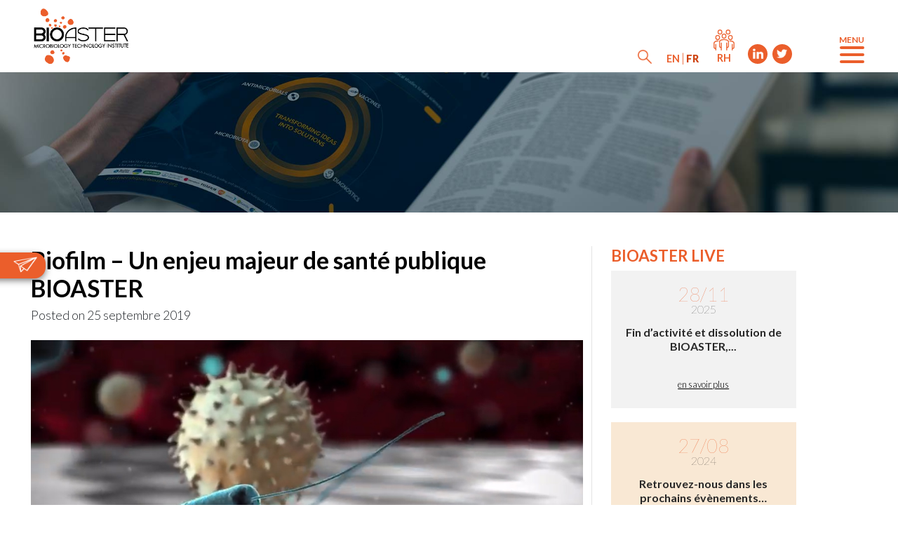

--- FILE ---
content_type: text/html; charset=UTF-8
request_url: https://www.bioaster.org/fr/biofilm-un-enjeu-majeur-de-sante-publique-bioaster/
body_size: 24045
content:
<!DOCTYPE html>
<html dir="ltr" lang="fr-FR" prefix="og: https://ogp.me/ns#">
<head><meta charset="UTF-8"><script>if(navigator.userAgent.match(/MSIE|Internet Explorer/i)||navigator.userAgent.match(/Trident\/7\..*?rv:11/i)){var href=document.location.href;if(!href.match(/[?&]nowprocket/)){if(href.indexOf("?")==-1){if(href.indexOf("#")==-1){document.location.href=href+"?nowprocket=1"}else{document.location.href=href.replace("#","?nowprocket=1#")}}else{if(href.indexOf("#")==-1){document.location.href=href+"&nowprocket=1"}else{document.location.href=href.replace("#","&nowprocket=1#")}}}}</script><script>class RocketLazyLoadScripts{constructor(){this.v="1.2.4",this.triggerEvents=["keydown","mousedown","mousemove","touchmove","touchstart","touchend","wheel"],this.userEventHandler=this._triggerListener.bind(this),this.touchStartHandler=this._onTouchStart.bind(this),this.touchMoveHandler=this._onTouchMove.bind(this),this.touchEndHandler=this._onTouchEnd.bind(this),this.clickHandler=this._onClick.bind(this),this.interceptedClicks=[],window.addEventListener("pageshow",t=>{this.persisted=t.persisted}),window.addEventListener("DOMContentLoaded",()=>{this._preconnect3rdParties()}),this.delayedScripts={normal:[],async:[],defer:[]},this.trash=[],this.allJQueries=[]}_addUserInteractionListener(t){if(document.hidden){t._triggerListener();return}this.triggerEvents.forEach(e=>window.addEventListener(e,t.userEventHandler,{passive:!0})),window.addEventListener("touchstart",t.touchStartHandler,{passive:!0}),window.addEventListener("mousedown",t.touchStartHandler),document.addEventListener("visibilitychange",t.userEventHandler)}_removeUserInteractionListener(){this.triggerEvents.forEach(t=>window.removeEventListener(t,this.userEventHandler,{passive:!0})),document.removeEventListener("visibilitychange",this.userEventHandler)}_onTouchStart(t){"HTML"!==t.target.tagName&&(window.addEventListener("touchend",this.touchEndHandler),window.addEventListener("mouseup",this.touchEndHandler),window.addEventListener("touchmove",this.touchMoveHandler,{passive:!0}),window.addEventListener("mousemove",this.touchMoveHandler),t.target.addEventListener("click",this.clickHandler),this._renameDOMAttribute(t.target,"onclick","rocket-onclick"),this._pendingClickStarted())}_onTouchMove(t){window.removeEventListener("touchend",this.touchEndHandler),window.removeEventListener("mouseup",this.touchEndHandler),window.removeEventListener("touchmove",this.touchMoveHandler,{passive:!0}),window.removeEventListener("mousemove",this.touchMoveHandler),t.target.removeEventListener("click",this.clickHandler),this._renameDOMAttribute(t.target,"rocket-onclick","onclick"),this._pendingClickFinished()}_onTouchEnd(){window.removeEventListener("touchend",this.touchEndHandler),window.removeEventListener("mouseup",this.touchEndHandler),window.removeEventListener("touchmove",this.touchMoveHandler,{passive:!0}),window.removeEventListener("mousemove",this.touchMoveHandler)}_onClick(t){t.target.removeEventListener("click",this.clickHandler),this._renameDOMAttribute(t.target,"rocket-onclick","onclick"),this.interceptedClicks.push(t),t.preventDefault(),t.stopPropagation(),t.stopImmediatePropagation(),this._pendingClickFinished()}_replayClicks(){window.removeEventListener("touchstart",this.touchStartHandler,{passive:!0}),window.removeEventListener("mousedown",this.touchStartHandler),this.interceptedClicks.forEach(t=>{t.target.dispatchEvent(new MouseEvent("click",{view:t.view,bubbles:!0,cancelable:!0}))})}_waitForPendingClicks(){return new Promise(t=>{this._isClickPending?this._pendingClickFinished=t:t()})}_pendingClickStarted(){this._isClickPending=!0}_pendingClickFinished(){this._isClickPending=!1}_renameDOMAttribute(t,e,r){t.hasAttribute&&t.hasAttribute(e)&&(event.target.setAttribute(r,event.target.getAttribute(e)),event.target.removeAttribute(e))}_triggerListener(){this._removeUserInteractionListener(this),"loading"===document.readyState?document.addEventListener("DOMContentLoaded",this._loadEverythingNow.bind(this)):this._loadEverythingNow()}_preconnect3rdParties(){let t=[];document.querySelectorAll("script[type=rocketlazyloadscript][data-rocket-src]").forEach(e=>{let r=e.getAttribute("data-rocket-src");if(r&&0!==r.indexOf("data:")){0===r.indexOf("//")&&(r=location.protocol+r);try{let i=new URL(r).origin;i!==location.origin&&t.push({src:i,crossOrigin:e.crossOrigin||"module"===e.getAttribute("data-rocket-type")})}catch(n){}}}),t=[...new Map(t.map(t=>[JSON.stringify(t),t])).values()],this._batchInjectResourceHints(t,"preconnect")}async _loadEverythingNow(){this.lastBreath=Date.now(),this._delayEventListeners(),this._delayJQueryReady(this),this._handleDocumentWrite(),this._registerAllDelayedScripts(),this._preloadAllScripts(),await this._loadScriptsFromList(this.delayedScripts.normal),await this._loadScriptsFromList(this.delayedScripts.defer),await this._loadScriptsFromList(this.delayedScripts.async);try{await this._triggerDOMContentLoaded(),await this._pendingWebpackRequests(this),await this._triggerWindowLoad()}catch(t){console.error(t)}window.dispatchEvent(new Event("rocket-allScriptsLoaded")),this._waitForPendingClicks().then(()=>{this._replayClicks()}),this._emptyTrash()}_registerAllDelayedScripts(){document.querySelectorAll("script[type=rocketlazyloadscript]").forEach(t=>{t.hasAttribute("data-rocket-src")?t.hasAttribute("async")&&!1!==t.async?this.delayedScripts.async.push(t):t.hasAttribute("defer")&&!1!==t.defer||"module"===t.getAttribute("data-rocket-type")?this.delayedScripts.defer.push(t):this.delayedScripts.normal.push(t):this.delayedScripts.normal.push(t)})}async _transformScript(t){if(await this._littleBreath(),!0===t.noModule&&"noModule"in HTMLScriptElement.prototype){t.setAttribute("data-rocket-status","skipped");return}return new Promise(navigator.userAgent.indexOf("Firefox/")>0||""===navigator.vendor?e=>{let r=document.createElement("script");[...t.attributes].forEach(t=>{let e=t.nodeName;"type"!==e&&("data-rocket-type"===e&&(e="type"),"data-rocket-src"===e&&(e="src"),r.setAttribute(e,t.nodeValue))}),t.text&&(r.text=t.text),r.hasAttribute("src")?(r.addEventListener("load",e),r.addEventListener("error",e)):(r.text=t.text,e());try{t.parentNode.replaceChild(r,t)}catch(i){e()}}:e=>{function r(){t.setAttribute("data-rocket-status","failed"),e()}try{let i=t.getAttribute("data-rocket-type"),n=t.getAttribute("data-rocket-src");i?(t.type=i,t.removeAttribute("data-rocket-type")):t.removeAttribute("type"),t.addEventListener("load",function r(){t.setAttribute("data-rocket-status","executed"),e()}),t.addEventListener("error",r),n?(t.removeAttribute("data-rocket-src"),t.src=n):t.src="data:text/javascript;base64,"+window.btoa(unescape(encodeURIComponent(t.text)))}catch(s){r()}})}async _loadScriptsFromList(t){let e=t.shift();return e&&e.isConnected?(await this._transformScript(e),this._loadScriptsFromList(t)):Promise.resolve()}_preloadAllScripts(){this._batchInjectResourceHints([...this.delayedScripts.normal,...this.delayedScripts.defer,...this.delayedScripts.async],"preload")}_batchInjectResourceHints(t,e){var r=document.createDocumentFragment();t.forEach(t=>{let i=t.getAttribute&&t.getAttribute("data-rocket-src")||t.src;if(i){let n=document.createElement("link");n.href=i,n.rel=e,"preconnect"!==e&&(n.as="script"),t.getAttribute&&"module"===t.getAttribute("data-rocket-type")&&(n.crossOrigin=!0),t.crossOrigin&&(n.crossOrigin=t.crossOrigin),t.integrity&&(n.integrity=t.integrity),r.appendChild(n),this.trash.push(n)}}),document.head.appendChild(r)}_delayEventListeners(){let t={};function e(e,r){!function e(r){!t[r]&&(t[r]={originalFunctions:{add:r.addEventListener,remove:r.removeEventListener},eventsToRewrite:[]},r.addEventListener=function(){arguments[0]=i(arguments[0]),t[r].originalFunctions.add.apply(r,arguments)},r.removeEventListener=function(){arguments[0]=i(arguments[0]),t[r].originalFunctions.remove.apply(r,arguments)});function i(e){return t[r].eventsToRewrite.indexOf(e)>=0?"rocket-"+e:e}}(e),t[e].eventsToRewrite.push(r)}function r(t,e){let r=t[e];Object.defineProperty(t,e,{get:()=>r||function(){},set(i){t["rocket"+e]=r=i}})}e(document,"DOMContentLoaded"),e(window,"DOMContentLoaded"),e(window,"load"),e(window,"pageshow"),e(document,"readystatechange"),r(document,"onreadystatechange"),r(window,"onload"),r(window,"onpageshow")}_delayJQueryReady(t){let e;function r(t){return t.split(" ").map(t=>"load"===t||0===t.indexOf("load.")?"rocket-jquery-load":t).join(" ")}function i(i){if(i&&i.fn&&!t.allJQueries.includes(i)){i.fn.ready=i.fn.init.prototype.ready=function(e){return t.domReadyFired?e.bind(document)(i):document.addEventListener("rocket-DOMContentLoaded",()=>e.bind(document)(i)),i([])};let n=i.fn.on;i.fn.on=i.fn.init.prototype.on=function(){return this[0]===window&&("string"==typeof arguments[0]||arguments[0]instanceof String?arguments[0]=r(arguments[0]):"object"==typeof arguments[0]&&Object.keys(arguments[0]).forEach(t=>{let e=arguments[0][t];delete arguments[0][t],arguments[0][r(t)]=e})),n.apply(this,arguments),this},t.allJQueries.push(i)}e=i}i(window.jQuery),Object.defineProperty(window,"jQuery",{get:()=>e,set(t){i(t)}})}async _pendingWebpackRequests(t){let e=document.querySelector("script[data-webpack]");async function r(){return new Promise(t=>{e.addEventListener("load",t),e.addEventListener("error",t)})}e&&(await r(),await t._requestAnimFrame(),await t._pendingWebpackRequests(t))}async _triggerDOMContentLoaded(){this.domReadyFired=!0,await this._littleBreath(),document.dispatchEvent(new Event("rocket-DOMContentLoaded")),await this._littleBreath(),window.dispatchEvent(new Event("rocket-DOMContentLoaded")),await this._littleBreath(),document.dispatchEvent(new Event("rocket-readystatechange")),await this._littleBreath(),document.rocketonreadystatechange&&document.rocketonreadystatechange()}async _triggerWindowLoad(){await this._littleBreath(),window.dispatchEvent(new Event("rocket-load")),await this._littleBreath(),window.rocketonload&&window.rocketonload(),await this._littleBreath(),this.allJQueries.forEach(t=>t(window).trigger("rocket-jquery-load")),await this._littleBreath();let t=new Event("rocket-pageshow");t.persisted=this.persisted,window.dispatchEvent(t),await this._littleBreath(),window.rocketonpageshow&&window.rocketonpageshow({persisted:this.persisted})}_handleDocumentWrite(){let t=new Map;document.write=document.writeln=function(e){let r=document.currentScript;r||console.error("WPRocket unable to document.write this: "+e);let i=document.createRange(),n=r.parentElement,s=t.get(r);void 0===s&&(s=r.nextSibling,t.set(r,s));let a=document.createDocumentFragment();i.setStart(a,0),a.appendChild(i.createContextualFragment(e)),n.insertBefore(a,s)}}async _littleBreath(){Date.now()-this.lastBreath>45&&(await this._requestAnimFrame(),this.lastBreath=Date.now())}async _requestAnimFrame(){return document.hidden?new Promise(t=>setTimeout(t)):new Promise(t=>requestAnimationFrame(t))}_emptyTrash(){this.trash.forEach(t=>t.remove())}static run(){let t=new RocketLazyLoadScripts;t._addUserInteractionListener(t)}}RocketLazyLoadScripts.run();</script>
    
    <meta name="viewport" content="width=device-width, initial-scale=1">
    <meta http-equiv="X-UA-Compatible" content="IE=edge">
    <link rel="profile" href="https://gmpg.org/xfn/11">
    <link rel="pingback" href="">
    <link rel="apple-touch-icon" sizes="57x57" href="https://www.bioaster.org/composants/themes/bioaster/inc/assets/img/favicon/apple-icon-57x57.png">
	<link rel="apple-touch-icon" sizes="60x60" href="https://www.bioaster.org/composants/themes/bioaster/inc/assets/img/favicon/apple-icon-60x60.png">
	<link rel="apple-touch-icon" sizes="72x72" href="https://www.bioaster.org/composants/themes/bioaster/inc/assets/img/favicon/apple-icon-72x72.png">
	<link rel="apple-touch-icon" sizes="76x76" href="https://www.bioaster.org/composants/themes/bioaster/inc/assets/img/favicon/apple-icon-76x76.png">
	<link rel="apple-touch-icon" sizes="114x114" href="https://www.bioaster.org/composants/themes/bioaster/inc/assets/img/favicon/apple-icon-114x114.png">
	<link rel="apple-touch-icon" sizes="120x120" href="https://www.bioaster.org/composants/themes/bioaster/inc/assets/img/favicon/apple-icon-120x120.png">
	<link rel="apple-touch-icon" sizes="144x144" href="https://www.bioaster.org/composants/themes/bioaster/inc/assets/img/favicon/apple-icon-144x144.png">
	<link rel="apple-touch-icon" sizes="152x152" href="https://www.bioaster.org/composants/themes/bioaster/inc/assets/img/favicon/apple-icon-152x152.png">
	<link rel="apple-touch-icon" sizes="180x180" href="https://www.bioaster.org/composants/themes/bioaster/inc/assets/img/favicon/apple-icon-180x180.png">
	<link rel="icon" type="image/png" sizes="192x192"  href="https://www.bioaster.org/composants/themes/bioaster/inc/assets/img/favicon/android-icon-192x192.png">
	<link rel="icon" type="image/png" sizes="32x32" href="https://www.bioaster.org/composants/themes/bioaster/inc/assets/img/favicon/favicon-32x32.png">
	<link rel="icon" type="image/png" sizes="96x96" href="https://www.bioaster.org/composants/themes/bioaster/inc/assets/img/favicon/favicon-96x96.png">
	<link rel="icon" type="image/png" sizes="16x16" href="https://www.bioaster.org/composants/themes/bioaster/inc/assets/img/favicon/favicon-16x16.png">
	<link rel="manifest" href="https://www.bioaster.org/composants/themes/bioaster/inc/assets/img/favicon/manifest.json">
<meta name="msapplication-TileColor" content="#ffffff">
<meta name="msapplication-TileImage" content="https://www.bioaster.org/composants/themes/bioaster/inc/assets/img/favicon/ms-icon-144x144.png">
<meta name="theme-color" content="#ffffff">
<title>Biofilm - Un enjeu majeur de santé publique BIOASTER</title>

		<!-- All in One SEO 4.9.2 - aioseo.com -->
	<meta name="description" content="Le biofilm est un problème majeur de santé publique. Cette vidéo, a pour but d’expliquer à tous ce qu’est le biofilm et pourquoi il est un élément clef pour améliorer les recherches, en autre, dans la lutte contre les maladies chroniques et la résistance bactérienne aux antibiotiques. Avec ses partenaires, BIOASTER développe des technologies capables" />
	<meta name="robots" content="max-image-preview:large" />
	<meta name="author" content="emilie.bernard"/>
	<link rel="canonical" href="https://www.bioaster.org/fr/biofilm-un-enjeu-majeur-de-sante-publique-bioaster/" />
	<meta name="generator" content="All in One SEO (AIOSEO) 4.9.2" />
		<meta property="og:locale" content="fr_FR" />
		<meta property="og:site_name" content="Bioaster" />
		<meta property="og:type" content="activity" />
		<meta property="og:title" content="Biofilm - Un enjeu majeur de santé publique BIOASTER" />
		<meta property="og:description" content="Le biofilm est un problème majeur de santé publique. Cette vidéo, a pour but d’expliquer à tous ce qu’est le biofilm et pourquoi il est un élément clef pour améliorer les recherches, en autre, dans la lutte contre les maladies chroniques et la résistance bactérienne aux antibiotiques. Avec ses partenaires, BIOASTER développe des technologies capables" />
		<meta property="og:url" content="https://www.bioaster.org/fr/biofilm-un-enjeu-majeur-de-sante-publique-bioaster/" />
		<meta property="og:image" content="https://www.bioaster.org/composants/uploads/2019/03/analyse.jpg" />
		<meta property="og:image:secure_url" content="https://www.bioaster.org/composants/uploads/2019/03/analyse.jpg" />
		<meta property="og:image:width" content="1024" />
		<meta property="og:image:height" content="700" />
		<meta name="twitter:card" content="summary" />
		<meta name="twitter:site" content="@bioaster" />
		<meta name="twitter:title" content="Biofilm - Un enjeu majeur de santé publique BIOASTER" />
		<meta name="twitter:description" content="Le biofilm est un problème majeur de santé publique. Cette vidéo, a pour but d’expliquer à tous ce qu’est le biofilm et pourquoi il est un élément clef pour améliorer les recherches, en autre, dans la lutte contre les maladies chroniques et la résistance bactérienne aux antibiotiques. Avec ses partenaires, BIOASTER développe des technologies capables" />
		<meta name="twitter:image" content="https://www.bioaster.org/composants/uploads/2019/03/analyse.jpg" />
		<script type="application/ld+json" class="aioseo-schema">
			{"@context":"https:\/\/schema.org","@graph":[{"@type":"Article","@id":"https:\/\/www.bioaster.org\/fr\/biofilm-un-enjeu-majeur-de-sante-publique-bioaster\/#article","name":"Biofilm - Un enjeu majeur de sant\u00e9 publique BIOASTER","headline":"Biofilm &#8211; Un enjeu majeur de sant\u00e9 publique BIOASTER","author":{"@id":"https:\/\/www.bioaster.org\/fr\/author\/emilie-bernard\/#author"},"publisher":{"@id":"https:\/\/www.bioaster.org\/fr\/#organization"},"image":{"@type":"ImageObject","url":"https:\/\/www.bioaster.org\/composants\/uploads\/2019\/09\/video-biofilm.jpg","width":1273,"height":635,"caption":"Video Biofilm"},"datePublished":"2019-09-25T17:34:14+02:00","dateModified":"2019-10-02T16:26:51+02:00","inLanguage":"fr-FR","mainEntityOfPage":{"@id":"https:\/\/www.bioaster.org\/fr\/biofilm-un-enjeu-majeur-de-sante-publique-bioaster\/#webpage"},"isPartOf":{"@id":"https:\/\/www.bioaster.org\/fr\/biofilm-un-enjeu-majeur-de-sante-publique-bioaster\/#webpage"},"articleSection":"Actualit\u00e9s, BIOASTER \u00e9v\u00e9nements, BIOASTER technologies, L'institut BIOASTER, Vid\u00e9os, Zoom, Facultatif"},{"@type":"BreadcrumbList","@id":"https:\/\/www.bioaster.org\/fr\/biofilm-un-enjeu-majeur-de-sante-publique-bioaster\/#breadcrumblist","itemListElement":[{"@type":"ListItem","@id":"https:\/\/www.bioaster.org\/fr\/#listItem","position":1,"name":"Home","item":"https:\/\/www.bioaster.org\/fr\/","nextItem":{"@type":"ListItem","@id":"https:\/\/www.bioaster.org\/fr\/category\/live\/#listItem","name":"Live"}},{"@type":"ListItem","@id":"https:\/\/www.bioaster.org\/fr\/category\/live\/#listItem","position":2,"name":"Live","item":"https:\/\/www.bioaster.org\/fr\/category\/live\/","nextItem":{"@type":"ListItem","@id":"https:\/\/www.bioaster.org\/fr\/category\/live\/bioaster-evenements\/#listItem","name":"BIOASTER \u00e9v\u00e9nements"},"previousItem":{"@type":"ListItem","@id":"https:\/\/www.bioaster.org\/fr\/#listItem","name":"Home"}},{"@type":"ListItem","@id":"https:\/\/www.bioaster.org\/fr\/category\/live\/bioaster-evenements\/#listItem","position":3,"name":"BIOASTER \u00e9v\u00e9nements","item":"https:\/\/www.bioaster.org\/fr\/category\/live\/bioaster-evenements\/","nextItem":{"@type":"ListItem","@id":"https:\/\/www.bioaster.org\/fr\/biofilm-un-enjeu-majeur-de-sante-publique-bioaster\/#listItem","name":"Biofilm &#8211; Un enjeu majeur de sant\u00e9 publique BIOASTER"},"previousItem":{"@type":"ListItem","@id":"https:\/\/www.bioaster.org\/fr\/category\/live\/#listItem","name":"Live"}},{"@type":"ListItem","@id":"https:\/\/www.bioaster.org\/fr\/biofilm-un-enjeu-majeur-de-sante-publique-bioaster\/#listItem","position":4,"name":"Biofilm &#8211; Un enjeu majeur de sant\u00e9 publique BIOASTER","previousItem":{"@type":"ListItem","@id":"https:\/\/www.bioaster.org\/fr\/category\/live\/bioaster-evenements\/#listItem","name":"BIOASTER \u00e9v\u00e9nements"}}]},{"@type":"Organization","@id":"https:\/\/www.bioaster.org\/fr\/#organization","name":"BIOASTER","description":"Microbiology Technology Institute","url":"https:\/\/www.bioaster.org\/fr\/","logo":{"@type":"ImageObject","url":"https:\/\/www.bioaster.org\/composants\/uploads\/2019\/10\/logo-bioaster.png","@id":"https:\/\/www.bioaster.org\/fr\/biofilm-un-enjeu-majeur-de-sante-publique-bioaster\/#organizationLogo","width":250,"height":146,"caption":"BIOASTER Logo"},"image":{"@id":"https:\/\/www.bioaster.org\/fr\/biofilm-un-enjeu-majeur-de-sante-publique-bioaster\/#organizationLogo"},"sameAs":["https:\/\/www.linkedin.com\/company\/bioaster"]},{"@type":"Person","@id":"https:\/\/www.bioaster.org\/fr\/author\/emilie-bernard\/#author","url":"https:\/\/www.bioaster.org\/fr\/author\/emilie-bernard\/","name":"emilie.bernard","image":{"@type":"ImageObject","@id":"https:\/\/www.bioaster.org\/fr\/biofilm-un-enjeu-majeur-de-sante-publique-bioaster\/#authorImage","url":"https:\/\/secure.gravatar.com\/avatar\/e1c52372d68015b708d082c9c27679aee54494fcb5e9876fcda10cd41d793e1c?s=96&d=mm&r=g","width":96,"height":96,"caption":"emilie.bernard"}},{"@type":"WebPage","@id":"https:\/\/www.bioaster.org\/fr\/biofilm-un-enjeu-majeur-de-sante-publique-bioaster\/#webpage","url":"https:\/\/www.bioaster.org\/fr\/biofilm-un-enjeu-majeur-de-sante-publique-bioaster\/","name":"Biofilm - Un enjeu majeur de sant\u00e9 publique BIOASTER","description":"Le biofilm est un probl\u00e8me majeur de sant\u00e9 publique. Cette vid\u00e9o, a pour but d\u2019expliquer \u00e0 tous ce qu\u2019est le biofilm et pourquoi il est un \u00e9l\u00e9ment clef pour am\u00e9liorer les recherches, en autre, dans la lutte contre les maladies chroniques et la r\u00e9sistance bact\u00e9rienne aux antibiotiques. Avec ses partenaires, BIOASTER d\u00e9veloppe des technologies capables","inLanguage":"fr-FR","isPartOf":{"@id":"https:\/\/www.bioaster.org\/fr\/#website"},"breadcrumb":{"@id":"https:\/\/www.bioaster.org\/fr\/biofilm-un-enjeu-majeur-de-sante-publique-bioaster\/#breadcrumblist"},"author":{"@id":"https:\/\/www.bioaster.org\/fr\/author\/emilie-bernard\/#author"},"creator":{"@id":"https:\/\/www.bioaster.org\/fr\/author\/emilie-bernard\/#author"},"image":{"@type":"ImageObject","url":"https:\/\/www.bioaster.org\/composants\/uploads\/2019\/09\/video-biofilm.jpg","@id":"https:\/\/www.bioaster.org\/fr\/biofilm-un-enjeu-majeur-de-sante-publique-bioaster\/#mainImage","width":1273,"height":635,"caption":"Video Biofilm"},"primaryImageOfPage":{"@id":"https:\/\/www.bioaster.org\/fr\/biofilm-un-enjeu-majeur-de-sante-publique-bioaster\/#mainImage"},"datePublished":"2019-09-25T17:34:14+02:00","dateModified":"2019-10-02T16:26:51+02:00"},{"@type":"WebSite","@id":"https:\/\/www.bioaster.org\/fr\/#website","url":"https:\/\/www.bioaster.org\/fr\/","name":"Bioaster","description":"Microbiology Technology Institute","inLanguage":"fr-FR","publisher":{"@id":"https:\/\/www.bioaster.org\/fr\/#organization"}}]}
		</script>
		<!-- All in One SEO -->

<link rel="alternate" hreflang="en" href="https://www.bioaster.org/new-video-on-line-about-biofilm-a-major-issue-on-public-healthcare/" />
<link rel="alternate" hreflang="fr" href="https://www.bioaster.org/fr/biofilm-un-enjeu-majeur-de-sante-publique-bioaster/" />
<link rel="alternate" hreflang="x-default" href="https://www.bioaster.org/new-video-on-line-about-biofilm-a-major-issue-on-public-healthcare/" />
<link rel="alternate" type="application/rss+xml" title="Bioaster &raquo; Flux" href="https://www.bioaster.org/fr/feed/" />
<link rel="alternate" type="application/rss+xml" title="Bioaster &raquo; Flux des commentaires" href="https://www.bioaster.org/fr/comments/feed/" />
<link rel="alternate" type="text/calendar" title="Bioaster &raquo; iCal Feed" href="https://www.bioaster.org/fr/events/?ical=1" />
<link rel="alternate" type="application/rss+xml" title="Bioaster &raquo; Biofilm &#8211; Un enjeu majeur de santé publique BIOASTER Flux des commentaires" href="https://www.bioaster.org/fr/biofilm-un-enjeu-majeur-de-sante-publique-bioaster/feed/" />
<link rel="alternate" title="oEmbed (JSON)" type="application/json+oembed" href="https://www.bioaster.org/fr/wp-json/oembed/1.0/embed?url=https%3A%2F%2Fwww.bioaster.org%2Ffr%2Fbiofilm-un-enjeu-majeur-de-sante-publique-bioaster%2F" />
<link rel="alternate" title="oEmbed (XML)" type="text/xml+oembed" href="https://www.bioaster.org/fr/wp-json/oembed/1.0/embed?url=https%3A%2F%2Fwww.bioaster.org%2Ffr%2Fbiofilm-un-enjeu-majeur-de-sante-publique-bioaster%2F&#038;format=xml" />
		<!-- This site uses the Google Analytics by MonsterInsights plugin v9.11.1 - Using Analytics tracking - https://www.monsterinsights.com/ -->
							<script type="rocketlazyloadscript" data-rocket-src="//www.googletagmanager.com/gtag/js?id=G-FCJD4PR1PJ"  data-cfasync="false" data-wpfc-render="false" data-rocket-type="text/javascript" async></script>
			<script type="rocketlazyloadscript" data-cfasync="false" data-wpfc-render="false" data-rocket-type="text/javascript">
				var mi_version = '9.11.1';
				var mi_track_user = true;
				var mi_no_track_reason = '';
								var MonsterInsightsDefaultLocations = {"page_location":"https:\/\/www.bioaster.org\/fr\/biofilm-un-enjeu-majeur-de-sante-publique-bioaster\/"};
								if ( typeof MonsterInsightsPrivacyGuardFilter === 'function' ) {
					var MonsterInsightsLocations = (typeof MonsterInsightsExcludeQuery === 'object') ? MonsterInsightsPrivacyGuardFilter( MonsterInsightsExcludeQuery ) : MonsterInsightsPrivacyGuardFilter( MonsterInsightsDefaultLocations );
				} else {
					var MonsterInsightsLocations = (typeof MonsterInsightsExcludeQuery === 'object') ? MonsterInsightsExcludeQuery : MonsterInsightsDefaultLocations;
				}

								var disableStrs = [
										'ga-disable-G-FCJD4PR1PJ',
									];

				/* Function to detect opted out users */
				function __gtagTrackerIsOptedOut() {
					for (var index = 0; index < disableStrs.length; index++) {
						if (document.cookie.indexOf(disableStrs[index] + '=true') > -1) {
							return true;
						}
					}

					return false;
				}

				/* Disable tracking if the opt-out cookie exists. */
				if (__gtagTrackerIsOptedOut()) {
					for (var index = 0; index < disableStrs.length; index++) {
						window[disableStrs[index]] = true;
					}
				}

				/* Opt-out function */
				function __gtagTrackerOptout() {
					for (var index = 0; index < disableStrs.length; index++) {
						document.cookie = disableStrs[index] + '=true; expires=Thu, 31 Dec 2099 23:59:59 UTC; path=/';
						window[disableStrs[index]] = true;
					}
				}

				if ('undefined' === typeof gaOptout) {
					function gaOptout() {
						__gtagTrackerOptout();
					}
				}
								window.dataLayer = window.dataLayer || [];

				window.MonsterInsightsDualTracker = {
					helpers: {},
					trackers: {},
				};
				if (mi_track_user) {
					function __gtagDataLayer() {
						dataLayer.push(arguments);
					}

					function __gtagTracker(type, name, parameters) {
						if (!parameters) {
							parameters = {};
						}

						if (parameters.send_to) {
							__gtagDataLayer.apply(null, arguments);
							return;
						}

						if (type === 'event') {
														parameters.send_to = monsterinsights_frontend.v4_id;
							var hookName = name;
							if (typeof parameters['event_category'] !== 'undefined') {
								hookName = parameters['event_category'] + ':' + name;
							}

							if (typeof MonsterInsightsDualTracker.trackers[hookName] !== 'undefined') {
								MonsterInsightsDualTracker.trackers[hookName](parameters);
							} else {
								__gtagDataLayer('event', name, parameters);
							}
							
						} else {
							__gtagDataLayer.apply(null, arguments);
						}
					}

					__gtagTracker('js', new Date());
					__gtagTracker('set', {
						'developer_id.dZGIzZG': true,
											});
					if ( MonsterInsightsLocations.page_location ) {
						__gtagTracker('set', MonsterInsightsLocations);
					}
										__gtagTracker('config', 'G-FCJD4PR1PJ', {"forceSSL":"true","link_attribution":"true"} );
										window.gtag = __gtagTracker;										(function () {
						/* https://developers.google.com/analytics/devguides/collection/analyticsjs/ */
						/* ga and __gaTracker compatibility shim. */
						var noopfn = function () {
							return null;
						};
						var newtracker = function () {
							return new Tracker();
						};
						var Tracker = function () {
							return null;
						};
						var p = Tracker.prototype;
						p.get = noopfn;
						p.set = noopfn;
						p.send = function () {
							var args = Array.prototype.slice.call(arguments);
							args.unshift('send');
							__gaTracker.apply(null, args);
						};
						var __gaTracker = function () {
							var len = arguments.length;
							if (len === 0) {
								return;
							}
							var f = arguments[len - 1];
							if (typeof f !== 'object' || f === null || typeof f.hitCallback !== 'function') {
								if ('send' === arguments[0]) {
									var hitConverted, hitObject = false, action;
									if ('event' === arguments[1]) {
										if ('undefined' !== typeof arguments[3]) {
											hitObject = {
												'eventAction': arguments[3],
												'eventCategory': arguments[2],
												'eventLabel': arguments[4],
												'value': arguments[5] ? arguments[5] : 1,
											}
										}
									}
									if ('pageview' === arguments[1]) {
										if ('undefined' !== typeof arguments[2]) {
											hitObject = {
												'eventAction': 'page_view',
												'page_path': arguments[2],
											}
										}
									}
									if (typeof arguments[2] === 'object') {
										hitObject = arguments[2];
									}
									if (typeof arguments[5] === 'object') {
										Object.assign(hitObject, arguments[5]);
									}
									if ('undefined' !== typeof arguments[1].hitType) {
										hitObject = arguments[1];
										if ('pageview' === hitObject.hitType) {
											hitObject.eventAction = 'page_view';
										}
									}
									if (hitObject) {
										action = 'timing' === arguments[1].hitType ? 'timing_complete' : hitObject.eventAction;
										hitConverted = mapArgs(hitObject);
										__gtagTracker('event', action, hitConverted);
									}
								}
								return;
							}

							function mapArgs(args) {
								var arg, hit = {};
								var gaMap = {
									'eventCategory': 'event_category',
									'eventAction': 'event_action',
									'eventLabel': 'event_label',
									'eventValue': 'event_value',
									'nonInteraction': 'non_interaction',
									'timingCategory': 'event_category',
									'timingVar': 'name',
									'timingValue': 'value',
									'timingLabel': 'event_label',
									'page': 'page_path',
									'location': 'page_location',
									'title': 'page_title',
									'referrer' : 'page_referrer',
								};
								for (arg in args) {
																		if (!(!args.hasOwnProperty(arg) || !gaMap.hasOwnProperty(arg))) {
										hit[gaMap[arg]] = args[arg];
									} else {
										hit[arg] = args[arg];
									}
								}
								return hit;
							}

							try {
								f.hitCallback();
							} catch (ex) {
							}
						};
						__gaTracker.create = newtracker;
						__gaTracker.getByName = newtracker;
						__gaTracker.getAll = function () {
							return [];
						};
						__gaTracker.remove = noopfn;
						__gaTracker.loaded = true;
						window['__gaTracker'] = __gaTracker;
					})();
									} else {
										console.log("");
					(function () {
						function __gtagTracker() {
							return null;
						}

						window['__gtagTracker'] = __gtagTracker;
						window['gtag'] = __gtagTracker;
					})();
									}
			</script>
							<!-- / Google Analytics by MonsterInsights -->
		<style id='wp-img-auto-sizes-contain-inline-css' type='text/css'>
img:is([sizes=auto i],[sizes^="auto," i]){contain-intrinsic-size:3000px 1500px}
/*# sourceURL=wp-img-auto-sizes-contain-inline-css */
</style>
<style id='wp-emoji-styles-inline-css' type='text/css'>

	img.wp-smiley, img.emoji {
		display: inline !important;
		border: none !important;
		box-shadow: none !important;
		height: 1em !important;
		width: 1em !important;
		margin: 0 0.07em !important;
		vertical-align: -0.1em !important;
		background: none !important;
		padding: 0 !important;
	}
/*# sourceURL=wp-emoji-styles-inline-css */
</style>
<link rel='stylesheet' id='wp-block-library-css' href='https://www.bioaster.org/wp-includes/css/dist/block-library/style.min.css?ver=6.9' type='text/css' media='all' />
<style id='global-styles-inline-css' type='text/css'>
:root{--wp--preset--aspect-ratio--square: 1;--wp--preset--aspect-ratio--4-3: 4/3;--wp--preset--aspect-ratio--3-4: 3/4;--wp--preset--aspect-ratio--3-2: 3/2;--wp--preset--aspect-ratio--2-3: 2/3;--wp--preset--aspect-ratio--16-9: 16/9;--wp--preset--aspect-ratio--9-16: 9/16;--wp--preset--color--black: #000000;--wp--preset--color--cyan-bluish-gray: #abb8c3;--wp--preset--color--white: #ffffff;--wp--preset--color--pale-pink: #f78da7;--wp--preset--color--vivid-red: #cf2e2e;--wp--preset--color--luminous-vivid-orange: #ff6900;--wp--preset--color--luminous-vivid-amber: #fcb900;--wp--preset--color--light-green-cyan: #7bdcb5;--wp--preset--color--vivid-green-cyan: #00d084;--wp--preset--color--pale-cyan-blue: #8ed1fc;--wp--preset--color--vivid-cyan-blue: #0693e3;--wp--preset--color--vivid-purple: #9b51e0;--wp--preset--gradient--vivid-cyan-blue-to-vivid-purple: linear-gradient(135deg,rgb(6,147,227) 0%,rgb(155,81,224) 100%);--wp--preset--gradient--light-green-cyan-to-vivid-green-cyan: linear-gradient(135deg,rgb(122,220,180) 0%,rgb(0,208,130) 100%);--wp--preset--gradient--luminous-vivid-amber-to-luminous-vivid-orange: linear-gradient(135deg,rgb(252,185,0) 0%,rgb(255,105,0) 100%);--wp--preset--gradient--luminous-vivid-orange-to-vivid-red: linear-gradient(135deg,rgb(255,105,0) 0%,rgb(207,46,46) 100%);--wp--preset--gradient--very-light-gray-to-cyan-bluish-gray: linear-gradient(135deg,rgb(238,238,238) 0%,rgb(169,184,195) 100%);--wp--preset--gradient--cool-to-warm-spectrum: linear-gradient(135deg,rgb(74,234,220) 0%,rgb(151,120,209) 20%,rgb(207,42,186) 40%,rgb(238,44,130) 60%,rgb(251,105,98) 80%,rgb(254,248,76) 100%);--wp--preset--gradient--blush-light-purple: linear-gradient(135deg,rgb(255,206,236) 0%,rgb(152,150,240) 100%);--wp--preset--gradient--blush-bordeaux: linear-gradient(135deg,rgb(254,205,165) 0%,rgb(254,45,45) 50%,rgb(107,0,62) 100%);--wp--preset--gradient--luminous-dusk: linear-gradient(135deg,rgb(255,203,112) 0%,rgb(199,81,192) 50%,rgb(65,88,208) 100%);--wp--preset--gradient--pale-ocean: linear-gradient(135deg,rgb(255,245,203) 0%,rgb(182,227,212) 50%,rgb(51,167,181) 100%);--wp--preset--gradient--electric-grass: linear-gradient(135deg,rgb(202,248,128) 0%,rgb(113,206,126) 100%);--wp--preset--gradient--midnight: linear-gradient(135deg,rgb(2,3,129) 0%,rgb(40,116,252) 100%);--wp--preset--font-size--small: 13px;--wp--preset--font-size--medium: 20px;--wp--preset--font-size--large: 36px;--wp--preset--font-size--x-large: 42px;--wp--preset--spacing--20: 0.44rem;--wp--preset--spacing--30: 0.67rem;--wp--preset--spacing--40: 1rem;--wp--preset--spacing--50: 1.5rem;--wp--preset--spacing--60: 2.25rem;--wp--preset--spacing--70: 3.38rem;--wp--preset--spacing--80: 5.06rem;--wp--preset--shadow--natural: 6px 6px 9px rgba(0, 0, 0, 0.2);--wp--preset--shadow--deep: 12px 12px 50px rgba(0, 0, 0, 0.4);--wp--preset--shadow--sharp: 6px 6px 0px rgba(0, 0, 0, 0.2);--wp--preset--shadow--outlined: 6px 6px 0px -3px rgb(255, 255, 255), 6px 6px rgb(0, 0, 0);--wp--preset--shadow--crisp: 6px 6px 0px rgb(0, 0, 0);}:where(.is-layout-flex){gap: 0.5em;}:where(.is-layout-grid){gap: 0.5em;}body .is-layout-flex{display: flex;}.is-layout-flex{flex-wrap: wrap;align-items: center;}.is-layout-flex > :is(*, div){margin: 0;}body .is-layout-grid{display: grid;}.is-layout-grid > :is(*, div){margin: 0;}:where(.wp-block-columns.is-layout-flex){gap: 2em;}:where(.wp-block-columns.is-layout-grid){gap: 2em;}:where(.wp-block-post-template.is-layout-flex){gap: 1.25em;}:where(.wp-block-post-template.is-layout-grid){gap: 1.25em;}.has-black-color{color: var(--wp--preset--color--black) !important;}.has-cyan-bluish-gray-color{color: var(--wp--preset--color--cyan-bluish-gray) !important;}.has-white-color{color: var(--wp--preset--color--white) !important;}.has-pale-pink-color{color: var(--wp--preset--color--pale-pink) !important;}.has-vivid-red-color{color: var(--wp--preset--color--vivid-red) !important;}.has-luminous-vivid-orange-color{color: var(--wp--preset--color--luminous-vivid-orange) !important;}.has-luminous-vivid-amber-color{color: var(--wp--preset--color--luminous-vivid-amber) !important;}.has-light-green-cyan-color{color: var(--wp--preset--color--light-green-cyan) !important;}.has-vivid-green-cyan-color{color: var(--wp--preset--color--vivid-green-cyan) !important;}.has-pale-cyan-blue-color{color: var(--wp--preset--color--pale-cyan-blue) !important;}.has-vivid-cyan-blue-color{color: var(--wp--preset--color--vivid-cyan-blue) !important;}.has-vivid-purple-color{color: var(--wp--preset--color--vivid-purple) !important;}.has-black-background-color{background-color: var(--wp--preset--color--black) !important;}.has-cyan-bluish-gray-background-color{background-color: var(--wp--preset--color--cyan-bluish-gray) !important;}.has-white-background-color{background-color: var(--wp--preset--color--white) !important;}.has-pale-pink-background-color{background-color: var(--wp--preset--color--pale-pink) !important;}.has-vivid-red-background-color{background-color: var(--wp--preset--color--vivid-red) !important;}.has-luminous-vivid-orange-background-color{background-color: var(--wp--preset--color--luminous-vivid-orange) !important;}.has-luminous-vivid-amber-background-color{background-color: var(--wp--preset--color--luminous-vivid-amber) !important;}.has-light-green-cyan-background-color{background-color: var(--wp--preset--color--light-green-cyan) !important;}.has-vivid-green-cyan-background-color{background-color: var(--wp--preset--color--vivid-green-cyan) !important;}.has-pale-cyan-blue-background-color{background-color: var(--wp--preset--color--pale-cyan-blue) !important;}.has-vivid-cyan-blue-background-color{background-color: var(--wp--preset--color--vivid-cyan-blue) !important;}.has-vivid-purple-background-color{background-color: var(--wp--preset--color--vivid-purple) !important;}.has-black-border-color{border-color: var(--wp--preset--color--black) !important;}.has-cyan-bluish-gray-border-color{border-color: var(--wp--preset--color--cyan-bluish-gray) !important;}.has-white-border-color{border-color: var(--wp--preset--color--white) !important;}.has-pale-pink-border-color{border-color: var(--wp--preset--color--pale-pink) !important;}.has-vivid-red-border-color{border-color: var(--wp--preset--color--vivid-red) !important;}.has-luminous-vivid-orange-border-color{border-color: var(--wp--preset--color--luminous-vivid-orange) !important;}.has-luminous-vivid-amber-border-color{border-color: var(--wp--preset--color--luminous-vivid-amber) !important;}.has-light-green-cyan-border-color{border-color: var(--wp--preset--color--light-green-cyan) !important;}.has-vivid-green-cyan-border-color{border-color: var(--wp--preset--color--vivid-green-cyan) !important;}.has-pale-cyan-blue-border-color{border-color: var(--wp--preset--color--pale-cyan-blue) !important;}.has-vivid-cyan-blue-border-color{border-color: var(--wp--preset--color--vivid-cyan-blue) !important;}.has-vivid-purple-border-color{border-color: var(--wp--preset--color--vivid-purple) !important;}.has-vivid-cyan-blue-to-vivid-purple-gradient-background{background: var(--wp--preset--gradient--vivid-cyan-blue-to-vivid-purple) !important;}.has-light-green-cyan-to-vivid-green-cyan-gradient-background{background: var(--wp--preset--gradient--light-green-cyan-to-vivid-green-cyan) !important;}.has-luminous-vivid-amber-to-luminous-vivid-orange-gradient-background{background: var(--wp--preset--gradient--luminous-vivid-amber-to-luminous-vivid-orange) !important;}.has-luminous-vivid-orange-to-vivid-red-gradient-background{background: var(--wp--preset--gradient--luminous-vivid-orange-to-vivid-red) !important;}.has-very-light-gray-to-cyan-bluish-gray-gradient-background{background: var(--wp--preset--gradient--very-light-gray-to-cyan-bluish-gray) !important;}.has-cool-to-warm-spectrum-gradient-background{background: var(--wp--preset--gradient--cool-to-warm-spectrum) !important;}.has-blush-light-purple-gradient-background{background: var(--wp--preset--gradient--blush-light-purple) !important;}.has-blush-bordeaux-gradient-background{background: var(--wp--preset--gradient--blush-bordeaux) !important;}.has-luminous-dusk-gradient-background{background: var(--wp--preset--gradient--luminous-dusk) !important;}.has-pale-ocean-gradient-background{background: var(--wp--preset--gradient--pale-ocean) !important;}.has-electric-grass-gradient-background{background: var(--wp--preset--gradient--electric-grass) !important;}.has-midnight-gradient-background{background: var(--wp--preset--gradient--midnight) !important;}.has-small-font-size{font-size: var(--wp--preset--font-size--small) !important;}.has-medium-font-size{font-size: var(--wp--preset--font-size--medium) !important;}.has-large-font-size{font-size: var(--wp--preset--font-size--large) !important;}.has-x-large-font-size{font-size: var(--wp--preset--font-size--x-large) !important;}
/*# sourceURL=global-styles-inline-css */
</style>

<style id='classic-theme-styles-inline-css' type='text/css'>
/*! This file is auto-generated */
.wp-block-button__link{color:#fff;background-color:#32373c;border-radius:9999px;box-shadow:none;text-decoration:none;padding:calc(.667em + 2px) calc(1.333em + 2px);font-size:1.125em}.wp-block-file__button{background:#32373c;color:#fff;text-decoration:none}
/*# sourceURL=/wp-includes/css/classic-themes.min.css */
</style>
<link data-minify="1" rel='stylesheet' id='contact-form-7-css' href='https://www.bioaster.org/composants/cache/min/1/composants/plugins/contact-form-7/includes/css/styles.css?ver=1767021396' type='text/css' media='all' />
<link data-minify="1" rel='stylesheet' id='cookie-law-info-css' href='https://www.bioaster.org/composants/cache/min/1/composants/plugins/cookie-law-info/legacy/public/css/cookie-law-info-public.css?ver=1767021396' type='text/css' media='all' />
<link data-minify="1" rel='stylesheet' id='cookie-law-info-gdpr-css' href='https://www.bioaster.org/composants/cache/min/1/composants/plugins/cookie-law-info/legacy/public/css/cookie-law-info-gdpr.css?ver=1767021396' type='text/css' media='all' />
<link data-minify="1" rel='stylesheet' id='wpdm-fonticon-css' href='https://www.bioaster.org/composants/cache/min/1/composants/plugins/download-manager/assets/wpdm-iconfont/css/wpdm-icons.css?ver=1767021396' type='text/css' media='all' />
<link rel='stylesheet' id='wpdm-front-css' href='https://www.bioaster.org/composants/plugins/download-manager/assets/css/front.min.css?ver=6.9' type='text/css' media='all' />
<link data-minify="1" rel='stylesheet' id='rs-plugin-settings-css' href='https://www.bioaster.org/composants/cache/min/1/composants/plugins/revslider/public/assets/css/settings.css?ver=1767021396' type='text/css' media='all' />
<style id='rs-plugin-settings-inline-css' type='text/css'>
#rs-demo-id {}
/*# sourceURL=rs-plugin-settings-inline-css */
</style>
<link rel='stylesheet' id='owlcarousel-css' href='https://www.bioaster.org/composants/themes/bioaster/inc/assets/css/owl.carousel.min.css?ver=6.9' type='text/css' media='all' />
<link rel='stylesheet' id='bootstrap-css' href='https://www.bioaster.org/composants/themes/bioaster/inc/assets/css/bootstrap.min.css?ver=6.9' type='text/css' media='all' />
<link data-minify="1" rel='stylesheet' id='bioaster-style-css' href='https://www.bioaster.org/composants/cache/min/1/composants/themes/bioaster/style.css?ver=1767021396' type='text/css' media='all' />
<link data-minify="1" rel='stylesheet' id='bioaster-css-css' href='https://www.bioaster.org/composants/cache/min/1/composants/themes/bioaster/inc/assets/css/main.css?ver=1767021396' type='text/css' media='all' />
<link data-minify="1" rel='stylesheet' id='dflip-style-css' href='https://www.bioaster.org/composants/cache/min/1/composants/plugins/3d-flipbook-dflip-lite/assets/css/dflip.min.css?ver=1767021396' type='text/css' media='all' />
<link data-minify="1" rel='stylesheet' id='bsf-Defaults-css' href='https://www.bioaster.org/composants/cache/min/1/composants/uploads/smile_fonts/Defaults/Defaults.css?ver=1767021396' type='text/css' media='all' />
<script type="rocketlazyloadscript" data-rocket-type="text/javascript" data-rocket-src="https://www.bioaster.org/composants/plugins/google-analytics-for-wordpress/assets/js/frontend-gtag.min.js?ver=9.11.1" id="monsterinsights-frontend-script-js" async="async" data-wp-strategy="async"></script>
<script data-cfasync="false" data-wpfc-render="false" type="text/javascript" id='monsterinsights-frontend-script-js-extra'>/* <![CDATA[ */
var monsterinsights_frontend = {"js_events_tracking":"true","download_extensions":"doc,pdf,ppt,zip,xls,docx,pptx,xlsx","inbound_paths":"[]","home_url":"https:\/\/www.bioaster.org\/fr\/","hash_tracking":"false","v4_id":"G-FCJD4PR1PJ"};/* ]]> */
</script>
<script type="rocketlazyloadscript" data-rocket-type="text/javascript" data-rocket-src="https://www.bioaster.org/wp-includes/js/jquery/jquery.min.js?ver=3.7.1" id="jquery-core-js" defer></script>
<script type="rocketlazyloadscript" data-rocket-type="text/javascript" data-rocket-src="https://www.bioaster.org/wp-includes/js/jquery/jquery-migrate.min.js?ver=3.4.1" id="jquery-migrate-js" defer></script>
<script type="text/javascript" id="cookie-law-info-js-extra">
/* <![CDATA[ */
var Cli_Data = {"nn_cookie_ids":[],"cookielist":[],"non_necessary_cookies":[],"ccpaEnabled":"","ccpaRegionBased":"","ccpaBarEnabled":"","strictlyEnabled":["necessary","obligatoire"],"ccpaType":"gdpr","js_blocking":"","custom_integration":"","triggerDomRefresh":"","secure_cookies":""};
var cli_cookiebar_settings = {"animate_speed_hide":"500","animate_speed_show":"500","background":"#FFF","border":"#b1a6a6c2","border_on":"","button_1_button_colour":"#000","button_1_button_hover":"#000000","button_1_link_colour":"#fff","button_1_as_button":"1","button_1_new_win":"","button_2_button_colour":"#333","button_2_button_hover":"#292929","button_2_link_colour":"#444","button_2_as_button":"","button_2_hidebar":"","button_3_button_colour":"#000","button_3_button_hover":"#000000","button_3_link_colour":"#fff","button_3_as_button":"1","button_3_new_win":"","button_4_button_colour":"#000","button_4_button_hover":"#000000","button_4_link_colour":"#fff","button_4_as_button":"1","button_7_button_colour":"#61a229","button_7_button_hover":"#4e8221","button_7_link_colour":"#fff","button_7_as_button":"1","button_7_new_win":"","font_family":"inherit","header_fix":"","notify_animate_hide":"1","notify_animate_show":"","notify_div_id":"#cookie-law-info-bar","notify_position_horizontal":"right","notify_position_vertical":"bottom","scroll_close":"","scroll_close_reload":"","accept_close_reload":"","reject_close_reload":"","showagain_tab":"","showagain_background":"#fff","showagain_border":"#000","showagain_div_id":"#cookie-law-info-again","showagain_x_position":"100px","text":"#000","show_once_yn":"","show_once":"10000","logging_on":"","as_popup":"","popup_overlay":"1","bar_heading_text":"","cookie_bar_as":"banner","popup_showagain_position":"bottom-right","widget_position":"left"};
var log_object = {"ajax_url":"https://www.bioaster.org/wp-admin/admin-ajax.php"};
//# sourceURL=cookie-law-info-js-extra
/* ]]> */
</script>
<script type="rocketlazyloadscript" data-minify="1" data-rocket-type="text/javascript" data-rocket-src="https://www.bioaster.org/composants/cache/min/1/composants/plugins/cookie-law-info/legacy/public/js/cookie-law-info-public.js?ver=1767021396" id="cookie-law-info-js" defer></script>
<script type="rocketlazyloadscript" data-rocket-type="text/javascript" data-rocket-src="https://www.bioaster.org/composants/plugins/download-manager/assets/js/wpdm.min.js?ver=6.9" id="wpdm-frontend-js-js" defer></script>
<script type="text/javascript" id="wpdm-frontjs-js-extra">
/* <![CDATA[ */
var wpdm_url = {"home":"https://www.bioaster.org/","site":"https://www.bioaster.org/","ajax":"https://www.bioaster.org/wp-admin/admin-ajax.php"};
var wpdm_js = {"spinner":"\u003Ci class=\"wpdm-icon wpdm-sun wpdm-spin\"\u003E\u003C/i\u003E","client_id":"559fb9d99b3cd18911cab805d4ba069a"};
var wpdm_strings = {"pass_var":"Mot de passe v\u00e9rifi\u00e9\u00a0!","pass_var_q":"Veuillez cliquer sur le bouton suivant pour commencer le t\u00e9l\u00e9chargement.","start_dl":"Commencer le t\u00e9l\u00e9chargement"};
//# sourceURL=wpdm-frontjs-js-extra
/* ]]> */
</script>
<script type="rocketlazyloadscript" data-rocket-type="text/javascript" data-rocket-src="https://www.bioaster.org/composants/plugins/download-manager/assets/js/front.min.js?ver=3.3.40" id="wpdm-frontjs-js" defer></script>
<script type="rocketlazyloadscript" data-rocket-type="text/javascript" data-rocket-src="https://www.bioaster.org/composants/plugins/revslider/public/assets/js/jquery.themepunch.tools.min.js?ver=5.4.8.2" id="tp-tools-js" defer></script>
<script type="rocketlazyloadscript" data-rocket-type="text/javascript" data-rocket-src="https://www.bioaster.org/composants/plugins/revslider/public/assets/js/jquery.themepunch.revolution.min.js?ver=5.4.8.2" id="revmin-js" defer></script>
<link rel="https://api.w.org/" href="https://www.bioaster.org/fr/wp-json/" /><link rel="alternate" title="JSON" type="application/json" href="https://www.bioaster.org/fr/wp-json/wp/v2/posts/2062" /><link rel="EditURI" type="application/rsd+xml" title="RSD" href="https://www.bioaster.org/xmlrpc.php?rsd" />
<link rel='shortlink' href='https://www.bioaster.org/fr/?p=2062' />
<meta name="generator" content="WPML ver:4.8.6 stt:1,4;" />
<meta name="tec-api-version" content="v1"><meta name="tec-api-origin" content="https://www.bioaster.org/fr/"><link rel="alternate" href="https://www.bioaster.org/fr/wp-json/tribe/events/v1/" /><link rel="pingback" href="https://www.bioaster.org/xmlrpc.php"><meta name="generator" content="Powered by WPBakery Page Builder - drag and drop page builder for WordPress."/>
<!--[if lte IE 9]><link rel="stylesheet" type="text/css" href="https://www.bioaster.org/composants/plugins/js_composer/assets/css/vc_lte_ie9.min.css" media="screen"><![endif]--><meta name="generator" content="Powered by Slider Revolution 5.4.8.2 - responsive, Mobile-Friendly Slider Plugin for WordPress with comfortable drag and drop interface." />
<script type="rocketlazyloadscript" data-rocket-type="text/javascript">function setREVStartSize(e){									
						try{ e.c=jQuery(e.c);var i=jQuery(window).width(),t=9999,r=0,n=0,l=0,f=0,s=0,h=0;
							if(e.responsiveLevels&&(jQuery.each(e.responsiveLevels,function(e,f){f>i&&(t=r=f,l=e),i>f&&f>r&&(r=f,n=e)}),t>r&&(l=n)),f=e.gridheight[l]||e.gridheight[0]||e.gridheight,s=e.gridwidth[l]||e.gridwidth[0]||e.gridwidth,h=i/s,h=h>1?1:h,f=Math.round(h*f),"fullscreen"==e.sliderLayout){var u=(e.c.width(),jQuery(window).height());if(void 0!=e.fullScreenOffsetContainer){var c=e.fullScreenOffsetContainer.split(",");if (c) jQuery.each(c,function(e,i){u=jQuery(i).length>0?u-jQuery(i).outerHeight(!0):u}),e.fullScreenOffset.split("%").length>1&&void 0!=e.fullScreenOffset&&e.fullScreenOffset.length>0?u-=jQuery(window).height()*parseInt(e.fullScreenOffset,0)/100:void 0!=e.fullScreenOffset&&e.fullScreenOffset.length>0&&(u-=parseInt(e.fullScreenOffset,0))}f=u}else void 0!=e.minHeight&&f<e.minHeight&&(f=e.minHeight);e.c.closest(".rev_slider_wrapper").css({height:f})					
						}catch(d){console.log("Failure at Presize of Slider:"+d)}						
					};</script>
<noscript><style type="text/css"> .wpb_animate_when_almost_visible { opacity: 1; }</style></noscript><meta name="generator" content="WordPress Download Manager 3.3.40" />
                <style>
        /* WPDM Link Template Styles */        </style>
                <style>

            :root {
                --color-primary: #4a8eff;
                --color-primary-rgb: 74, 142, 255;
                --color-primary-hover: #5998ff;
                --color-primary-active: #3281ff;
                --clr-sec: #6c757d;
                --clr-sec-rgb: 108, 117, 125;
                --clr-sec-hover: #6c757d;
                --clr-sec-active: #6c757d;
                --color-secondary: #6c757d;
                --color-secondary-rgb: 108, 117, 125;
                --color-secondary-hover: #6c757d;
                --color-secondary-active: #6c757d;
                --color-success: #018e11;
                --color-success-rgb: 1, 142, 17;
                --color-success-hover: #0aad01;
                --color-success-active: #0c8c01;
                --color-info: #2CA8FF;
                --color-info-rgb: 44, 168, 255;
                --color-info-hover: #2CA8FF;
                --color-info-active: #2CA8FF;
                --color-warning: #FFB236;
                --color-warning-rgb: 255, 178, 54;
                --color-warning-hover: #FFB236;
                --color-warning-active: #FFB236;
                --color-danger: #ff5062;
                --color-danger-rgb: 255, 80, 98;
                --color-danger-hover: #ff5062;
                --color-danger-active: #ff5062;
                --color-green: #30b570;
                --color-blue: #0073ff;
                --color-purple: #8557D3;
                --color-red: #ff5062;
                --color-muted: rgba(69, 89, 122, 0.6);
                --wpdm-font: "Sen", -apple-system, BlinkMacSystemFont, "Segoe UI", Roboto, Helvetica, Arial, sans-serif, "Apple Color Emoji", "Segoe UI Emoji", "Segoe UI Symbol";
            }

            .wpdm-download-link.btn.btn-primary {
                border-radius: 4px;
            }


        </style>
        <noscript><style id="rocket-lazyload-nojs-css">.rll-youtube-player, [data-lazy-src]{display:none !important;}</style></noscript><!-- Google tag (gtag.js) -->
<script type="rocketlazyloadscript" async data-rocket-src="https://www.googletagmanager.com/gtag/js?id=G-HSMF5X1TZW"></script>
<script type="rocketlazyloadscript">
  window.dataLayer = window.dataLayer || [];
  function gtag(){dataLayer.push(arguments);}
  gtag('js', new Date());

  gtag('config', 'G-HSMF5X1TZW');
</script>

<link rel='stylesheet' id='wpml-legacy-horizontal-list-0-css' href='https://www.bioaster.org/composants/plugins/sitepress-multilingual-cms/templates/language-switchers/legacy-list-horizontal/style.min.css?ver=1' type='text/css' media='all' />
</head>

<body data-rsssl=1 class="wp-singular post-template-default single single-post postid-2062 single-format-standard wp-theme-bioaster tribe-no-js group-blog logged-out wpb-js-composer js-comp-ver-5.7 vc_responsive">

<!--<div id="preload">-->
<!--    <div class="lds-ring"><div></div><div></div><div></div><div></div></div>-->
<!--    <img src="--><!--/inc/assets/img/logo-bioaster.png" alt="--><!--">-->
<!--</div>-->

<div id="page" class="site">
	<header id="masthead" role="banner">
        <div id="logo">
            <a href="https://www.bioaster.org/fr/">
                <img src="data:image/svg+xml,%3Csvg%20xmlns='http://www.w3.org/2000/svg'%20viewBox='0%200%200%200'%3E%3C/svg%3E" alt="Bioaster" data-lazy-src="https://www.bioaster.org/composants/themes/bioaster/inc/assets/img/logo-bioaster.png"><noscript><img src="https://www.bioaster.org/composants/themes/bioaster/inc/assets/img/logo-bioaster.png" alt="Bioaster"></noscript>
            </a>
        </div>
        <div class="nav-bis">

            <div class="h-search">
                <button class="t-search">
                    <img src="data:image/svg+xml,%3Csvg%20xmlns='http://www.w3.org/2000/svg'%20viewBox='0%200%200%200'%3E%3C/svg%3E" alt="Icon loop" data-lazy-src="https://www.bioaster.org/composants/themes/bioaster/inc/assets/img/icon-loop.png"><noscript><img src="https://www.bioaster.org/composants/themes/bioaster/inc/assets/img/icon-loop.png" alt="Icon loop"></noscript>
                </button>
                <form role="search" method="get" class="search-form" action="https://www.bioaster.org/fr/">
    <button type="submit"><i class="fas fa-search"></i></button>
    <input type="search" class="search-field" placeholder="Search" value="" name="s" title="Search for:">
</form>



            </div>
            <div class="language-selector">
                
<div class="wpml-ls-statics-shortcode_actions wpml-ls wpml-ls-legacy-list-horizontal">
	<ul role="menu"><li class="wpml-ls-slot-shortcode_actions wpml-ls-item wpml-ls-item-en wpml-ls-first-item wpml-ls-item-legacy-list-horizontal" role="none">
				<a href="https://www.bioaster.org/new-video-on-line-about-biofilm-a-major-issue-on-public-healthcare/" class="wpml-ls-link" role="menuitem"  aria-label="Passer à EN(EN)" title="Passer à EN(EN)" >
                    <span class="wpml-ls-native" lang="en">EN</span></a>
			</li><li class="wpml-ls-slot-shortcode_actions wpml-ls-item wpml-ls-item-fr wpml-ls-current-language wpml-ls-last-item wpml-ls-item-legacy-list-horizontal" role="none">
				<a href="https://www.bioaster.org/fr/biofilm-un-enjeu-majeur-de-sante-publique-bioaster/" class="wpml-ls-link" role="menuitem" >
                    <span class="wpml-ls-native" role="menuitem">FR</span></a>
			</li></ul>
</div>
            </div>
            <div class="hr">
                                    <div>
                        <a href="https://www.bioaster.org/fr/hr/">
                            <img src="data:image/svg+xml,%3Csvg%20xmlns='http://www.w3.org/2000/svg'%20viewBox='0%200%200%200'%3E%3C/svg%3E" alt="Icon HR" data-lazy-src="https://www.bioaster.org/composants/themes/bioaster/inc/assets/img/icon-hr.png"><noscript><img src="https://www.bioaster.org/composants/themes/bioaster/inc/assets/img/icon-hr.png" alt="Icon HR"></noscript>
                            <span class="txt">RH</span>
                        </a>
                    </div>
                            </div>
            <ul class="rs">
                                    <li>
                        <a href="https://www.linkedin.com/company/bioaster" rel="noopener" target="_blank">
                            <img src="data:image/svg+xml,%3Csvg%20xmlns='http://www.w3.org/2000/svg'%20viewBox='0%200%200%200'%3E%3C/svg%3E" alt="Logo Linkedin" data-lazy-src="https://www.bioaster.org/composants/themes/bioaster/inc/assets/img/icon-linkedin.png"><noscript><img src="https://www.bioaster.org/composants/themes/bioaster/inc/assets/img/icon-linkedin.png" alt="Logo Linkedin"></noscript>
                        </a>
                    </li>
                                                    <li>
                        <a href="https://twitter.com/bioaster" rel="noopener" target="_blank">
                            <img src="data:image/svg+xml,%3Csvg%20xmlns='http://www.w3.org/2000/svg'%20viewBox='0%200%200%200'%3E%3C/svg%3E" alt="Logo Twiiter" data-lazy-src="https://www.bioaster.org/composants/themes/bioaster/inc/assets/img/icon-twitter.png"><noscript><img src="https://www.bioaster.org/composants/themes/bioaster/inc/assets/img/icon-twitter.png" alt="Logo Twiiter"></noscript>
                        </a>
                    </li>
                            </ul>
        </div>

        <div id="nav-icon" class="">
            <div class="txt">Menu</div>
            <div><span></span><span></span><span></span></div>
        </div>

        <div id="header-menu">
            <nav class="nav-main"><ul id="primary-menu" class="menu"><li id="menu-item-4888" class="menu-item menu-item-type-post_type menu-item-object-page menu-item-has-children menu-item-4888"><a href="https://www.bioaster.org/fr/bioaster/">BIOASTER</a>
<ul class="sub-menu">
	<li id="menu-item-9917" class="menu-item menu-item-type-post_type menu-item-object-page menu-item-9917"><a href="https://www.bioaster.org/fr/bioaster/un-nouveau-modele-de-partage-des-risques-de-linnovation/">Un nouveau modèle de partage des risques de l’innovation</a></li>
	<li id="menu-item-4892" class="menu-item menu-item-type-post_type menu-item-object-page menu-item-4892"><a href="https://www.bioaster.org/fr/bioaster/governance-management/">La gouvernance &#038; et le management</a></li>
	<li id="menu-item-9920" class="menu-item menu-item-type-post_type menu-item-object-page menu-item-9920"><a href="https://www.bioaster.org/fr/bioaster/lecosysteme/">L’écosystème</a></li>
	<li id="menu-item-4893" class="menu-item menu-item-type-post_type menu-item-object-page menu-item-4893"><a href="https://www.bioaster.org/fr/bioaster/css/">CSS</a></li>
	<li id="menu-item-4894" class="menu-item menu-item-type-post_type menu-item-object-page menu-item-4894"><a href="https://www.bioaster.org/fr/bioaster/convictions-missions-values/">Convictions, missions, valeurs</a></li>
	<li id="menu-item-4895" class="menu-item menu-item-type-post_type menu-item-object-page menu-item-4895"><a href="https://www.bioaster.org/fr/bioaster/la-rse/">La RSE</a></li>
	<li id="menu-item-5051" class="menu-item menu-item-type-post_type menu-item-object-page menu-item-5051"><a href="https://www.bioaster.org/fr/bioaster/la-qualite/">La qualité</a></li>
</ul>
</li>
<li id="menu-item-4898" class="menu-item menu-item-type-post_type menu-item-object-page menu-item-has-children menu-item-4898"><a href="https://www.bioaster.org/fr/fields-of-applications/">Nos domaines d&rsquo;interventions</a>
<ul class="sub-menu">
	<li id="menu-item-4899" class="menu-item menu-item-type-post_type menu-item-object-page menu-item-4899"><a href="https://www.bioaster.org/fr/fields-of-applications/antimicrobials/">Antimicrobiens</a></li>
	<li id="menu-item-4900" class="menu-item menu-item-type-post_type menu-item-object-page menu-item-4900"><a href="https://www.bioaster.org/fr/fields-of-applications/vaccines/">Vaccins</a></li>
	<li id="menu-item-4901" class="menu-item menu-item-type-post_type menu-item-object-page menu-item-4901"><a href="https://www.bioaster.org/fr/fields-of-applications/microbiota/">Microbiote</a></li>
	<li id="menu-item-4902" class="menu-item menu-item-type-post_type menu-item-object-page menu-item-4902"><a href="https://www.bioaster.org/fr/fields-of-applications/diagnostic/">Diagnostic &#038; Diagnostic Compagnon</a></li>
</ul>
</li>
<li id="menu-item-4903" class="menu-item menu-item-type-post_type menu-item-object-page menu-item-has-children menu-item-4903"><a href="https://www.bioaster.org/fr/our-offers/">Nos offres</a>
<ul class="sub-menu">
	<li id="menu-item-4908" class="menu-item menu-item-type-post_type menu-item-object-page menu-item-4908"><a href="https://www.bioaster.org/fr/our-offers/samples-of-interest/">Micro-organismes &#8211; Echantillons d&rsquo;intérêt</a></li>
	<li id="menu-item-4909" class="menu-item menu-item-type-post_type menu-item-object-page menu-item-4909"><a href="https://www.bioaster.org/fr/our-offers/mecanisms-of-action-prophylactic-solutions/">Mécanisme d&rsquo;action &#8211; Solutions Prophylactiques</a></li>
	<li id="menu-item-6835" class="menu-item menu-item-type-post_type menu-item-object-page menu-item-6835"><a href="https://www.bioaster.org/fr/our-offers/mecanisms-of-action-therapeutic-solutions/">Mécanisme d&rsquo;action &#8211; Réponse de l&rsquo;hôte, activité et efficacité de vos antimicrobiens</a></li>
	<li id="menu-item-4906" class="menu-item menu-item-type-post_type menu-item-object-page menu-item-4906"><a href="https://www.bioaster.org/fr/our-offers/in-vitro-in-vivo-models/">Modèles in vitro/in vivo</a></li>
	<li id="menu-item-4905" class="menu-item menu-item-type-post_type menu-item-object-page menu-item-4905"><a href="https://www.bioaster.org/fr/our-offers/biomarkers/">Biomarqueurs</a></li>
	<li id="menu-item-4907" class="menu-item menu-item-type-post_type menu-item-object-page menu-item-4907"><a href="https://www.bioaster.org/fr/our-offers/life-science-technology-development/">Développements technologiques</a></li>
	<li id="menu-item-4904" class="menu-item menu-item-type-post_type menu-item-object-page menu-item-4904"><a href="https://www.bioaster.org/fr/our-offers/data/">Data</a></li>
</ul>
</li>
<li id="menu-item-4910" class="menu-item menu-item-type-post_type menu-item-object-page menu-item-has-children menu-item-4910"><a href="https://www.bioaster.org/fr/innovation-solutions-technologiques/">Innovation &#038; solutions technologiques</a>
<ul class="sub-menu">
	<li id="menu-item-4912" class="menu-item menu-item-type-post_type menu-item-object-page menu-item-4912"><a href="https://www.bioaster.org/fr/innovation-solutions-technologiques/plateformes-technos/premi/">Modèles Précliniques et Imagerie</a></li>
	<li id="menu-item-4913" class="menu-item menu-item-type-post_type menu-item-object-page menu-item-4913"><a href="https://www.bioaster.org/fr/innovation-solutions-technologiques/plateformes-technos/bimop/">Bioessais, Microsystèmes et Ingénierie Optique</a></li>
	<li id="menu-item-4914" class="menu-item menu-item-type-post_type menu-item-object-page menu-item-4914"><a href="https://www.bioaster.org/fr/innovation-solutions-technologiques/plateformes-technos/omics/">OMICS</a></li>
	<li id="menu-item-4915" class="menu-item menu-item-type-post_type menu-item-object-page menu-item-4915"><a href="https://www.bioaster.org/fr/innovation-solutions-technologiques/plateformes-technos/micro/">Microbiologie et Ingénierie Moléculaire</a></li>
	<li id="menu-item-4916" class="menu-item menu-item-type-post_type menu-item-object-page menu-item-4916"><a href="https://www.bioaster.org/fr/innovation-solutions-technologiques/plateformes-technos/cliop/">Opérations Cliniques</a></li>
	<li id="menu-item-4917" class="menu-item menu-item-type-post_type menu-item-object-page menu-item-4917"><a href="https://www.bioaster.org/fr/innovation-solutions-technologiques/plateformes-technos/data/">Data Science, Gestion des données et Solutions Digitales</a></li>
</ul>
</li>
<li id="menu-item-7535" class="menu-item menu-item-type-post_type menu-item-object-page current_page_parent menu-item-has-children menu-item-7535"><a href="https://www.bioaster.org/fr/news/">News</a>
<ul class="sub-menu">
	<li id="menu-item-6127" class="menu-item menu-item-type-post_type menu-item-object-page menu-item-6127"><a href="https://www.bioaster.org/fr/news/communique-de-presse-contact/">Communiqué de presse</a></li>
	<li id="menu-item-9492" class="menu-item menu-item-type-post_type menu-item-object-page menu-item-9492"><a href="https://www.bioaster.org/fr/news/evenements/">Evénements</a></li>
</ul>
</li>
<li id="menu-item-4923" class="menu-item menu-item-type-post_type menu-item-object-page menu-item-has-children menu-item-4923"><a href="https://www.bioaster.org/fr/hr/">Une expérience de travail unique</a>
<ul class="sub-menu">
	<li id="menu-item-5547" class="menu-item menu-item-type-post_type menu-item-object-page menu-item-5547"><a href="https://www.bioaster.org/fr/hr/join-us/">Rejoignez-nous</a></li>
	<li id="menu-item-5548" class="menu-item menu-item-type-post_type menu-item-object-page menu-item-5548"><a href="https://www.bioaster.org/fr/hr/nos-metiers/">Nos métiers</a></li>
	<li id="menu-item-5549" class="menu-item menu-item-type-post_type menu-item-object-page menu-item-5549"><a href="https://www.bioaster.org/fr/hr/politique-rh-et-projets/">Politique et projets RH</a></li>
	<li id="menu-item-5546" class="menu-item menu-item-type-post_type menu-item-object-page menu-item-5546"><a href="https://www.bioaster.org/fr/hr/vivre-ensemble/">Travailler ensemble</a></li>
</ul>
</li>
<li id="menu-item-4926" class="menu-item menu-item-type-post_type menu-item-object-page menu-item-has-children menu-item-4926"><a href="https://www.bioaster.org/fr/un-projet-avec-bioaster/">Un projet avec BIOASTER</a>
<ul class="sub-menu">
	<li id="menu-item-4930" class="menu-item menu-item-type-post_type menu-item-object-page menu-item-has-children menu-item-4930"><a href="https://www.bioaster.org/fr/un-projet-avec-bioaster/scientific-communications/">Communications Scientifiques</a>
	<ul class="sub-menu">
		<li id="menu-item-7077" class="menu-item menu-item-type-post_type menu-item-object-page menu-item-7077"><a href="https://www.bioaster.org/fr/un-projet-avec-bioaster/scientific-communications/publications/">Publications</a></li>
		<li id="menu-item-7076" class="menu-item menu-item-type-post_type menu-item-object-page menu-item-7076"><a href="https://www.bioaster.org/fr/un-projet-avec-bioaster/scientific-communications/posters-application-notes/">Posters &#038; notes d&rsquo;applications</a></li>
		<li id="menu-item-7078" class="menu-item menu-item-type-post_type menu-item-object-page menu-item-7078"><a href="https://www.bioaster.org/fr/un-projet-avec-bioaster/scientific-communications/videos/">Vidéos</a></li>
	</ul>
</li>
	<li id="menu-item-4931" class="menu-item menu-item-type-post_type menu-item-object-page menu-item-4931"><a href="https://www.bioaster.org/fr/un-projet-avec-bioaster/study-cases/">Études de cas</a></li>
	<li id="menu-item-10203" class="menu-item menu-item-type-post_type_archive menu-item-object-technology menu-item-10203"><a href="https://www.bioaster.org/fr/technology/">Technologies designed by BIOASTER</a></li>
	<li id="menu-item-4929" class="menu-item menu-item-type-post_type menu-item-object-page menu-item-4929"><a href="https://www.bioaster.org/fr/un-projet-avec-bioaster/grants-eu-projects/">Grants &#038; projets Européens</a></li>
	<li id="menu-item-10964" class="menu-item menu-item-type-post_type menu-item-object-page menu-item-10964"><a href="https://www.bioaster.org/fr/un-projet-avec-bioaster/portail-de-transparence/">Portail de transparence</a></li>
	<li id="menu-item-4928" class="menu-item menu-item-type-post_type menu-item-object-page menu-item-4928"><a href="https://www.bioaster.org/fr/un-projet-avec-bioaster/references/">Références</a></li>
	<li id="menu-item-5825" class="menu-item menu-item-type-post_type menu-item-object-page menu-item-5825"><a href="https://www.bioaster.org/fr/un-projet-avec-bioaster/your-contacts/">Vos contacts</a></li>
</ul>
</li>
</ul></nav>        </div>
	</header>

    <div id="cbar">
        <ul>
            <li>
                <a href="https://www.bioaster.org/fr/"><img src="data:image/svg+xml,%3Csvg%20xmlns='http://www.w3.org/2000/svg'%20viewBox='0%200%200%200'%3E%3C/svg%3E" alt="Icon home" data-lazy-src="https://www.bioaster.org/composants/themes/bioaster/inc/assets/img/icon-home.png"><noscript><img src="https://www.bioaster.org/composants/themes/bioaster/inc/assets/img/icon-home.png" alt="Icon home"></noscript></a>
            </li>
            <li>
                <a href="https://www.bioaster.org/fr/un-projet-avec-bioaster/your-contacts/">Contact</a>
            </li>
            <li>
                <a href="https://www.bioaster.org/fr/contacts/">Une question ?</a>
            </li>
        </ul>
        <button class="cbar-btn open"><img src="data:image/svg+xml,%3Csvg%20xmlns='http://www.w3.org/2000/svg'%20viewBox='0%200%200%200'%3E%3C/svg%3E" alt="Icon open" data-lazy-src="https://www.bioaster.org/composants/themes/bioaster/inc/assets/img/icon-plane.png"><noscript><img src="https://www.bioaster.org/composants/themes/bioaster/inc/assets/img/icon-plane.png" alt="Icon open"></noscript></button>
        <button class="cbar-btn close"><img src="data:image/svg+xml,%3Csvg%20xmlns='http://www.w3.org/2000/svg'%20viewBox='0%200%200%200'%3E%3C/svg%3E" alt="Icon close" data-lazy-src="https://www.bioaster.org/composants/themes/bioaster/inc/assets/img/icon-close.png"><noscript><img src="https://www.bioaster.org/composants/themes/bioaster/inc/assets/img/icon-close.png" alt="Icon close"></noscript></button>
    </div>

    <div id="content" class="site-content transition-fade" style="">

    <div data-bg="https://www.bioaster.org/composants/uploads/2022/03/firstimg-news.jpg" id="firstimg" class="mb-5 rocket-lazyload" style=""></div>



<div class="container mb-5">
    <div class="row">

	<section id="primary" class="content-area col-sm-12 col-lg-8">
		<main id="main" class="site-main" role="main">


            
<article id="post-2062" class="post-2062 post type-post status-publish format-standard has-post-thumbnail hentry category-actualites category-bioaster-evenements category-bioaster-technologies-fr category-linstitut-bioaster category-videos-fr category-zoom-fr">

	<header class="entry-header">
		<h1>Biofilm &#8211; Un enjeu majeur de santé publique BIOASTER</h1>		<div class="entry-meta">
			<span class="posted-on">Posted on <time class="entry-date published" datetime="2019-09-25T17:34:14+02:00">25 septembre 2019</time></span>		</div><!-- .entry-meta -->
			</header><!-- .entry-header -->

    <div class="post-thumbnail">
        <img width="1273" height="635" src="data:image/svg+xml,%3Csvg%20xmlns='http://www.w3.org/2000/svg'%20viewBox='0%200%201273%20635'%3E%3C/svg%3E" class="attachment-post-thumbnail size-post-thumbnail wp-post-image" alt="Video Biofilm" decoding="async" fetchpriority="high" data-lazy-srcset="https://www.bioaster.org/composants/uploads/2019/09/video-biofilm.jpg 1273w, https://www.bioaster.org/composants/uploads/2019/09/video-biofilm-300x150.jpg 300w, https://www.bioaster.org/composants/uploads/2019/09/video-biofilm-768x383.jpg 768w, https://www.bioaster.org/composants/uploads/2019/09/video-biofilm-1024x511.jpg 1024w" data-lazy-sizes="(max-width: 1273px) 100vw, 1273px" data-lazy-src="https://www.bioaster.org/composants/uploads/2019/09/video-biofilm.jpg" /><noscript><img width="1273" height="635" src="https://www.bioaster.org/composants/uploads/2019/09/video-biofilm.jpg" class="attachment-post-thumbnail size-post-thumbnail wp-post-image" alt="Video Biofilm" decoding="async" fetchpriority="high" srcset="https://www.bioaster.org/composants/uploads/2019/09/video-biofilm.jpg 1273w, https://www.bioaster.org/composants/uploads/2019/09/video-biofilm-300x150.jpg 300w, https://www.bioaster.org/composants/uploads/2019/09/video-biofilm-768x383.jpg 768w, https://www.bioaster.org/composants/uploads/2019/09/video-biofilm-1024x511.jpg 1024w" sizes="(max-width: 1273px) 100vw, 1273px" /></noscript>    </div>

	<div class="entry-content">
		<p>Le biofilm est un problème majeur de santé publique. Cette vidéo, a pour but d’expliquer à tous ce qu’est le biofilm et pourquoi il est un élément clef pour améliorer les recherches, en autre, dans la lutte contre les maladies chroniques et la résistance bactérienne aux antibiotiques.<br />
Avec ses partenaires, BIOASTER développe des technologies capables d’étudier les bactéries et leurs comportements dans leur milieu naturel, comme le biofilm, et participe ainsi activement à l’élaboration de nouvelles solutions thérapeutiques.</p>
<p>A voir sur <a href="https://youtu.be/sZowVUFuUDI" target="_blank" rel="noopener noreferrer">https://youtu.be/sZowVUFuUDI</a> !</p>
<p><iframe loading="lazy" title="BIOASTER BIOFILM : un enjeu majeur de santé publique 2019 (FR sous-titres FR)" width="500" height="281" src="about:blank" frameborder="0" allow="accelerometer; autoplay; clipboard-write; encrypted-media; gyroscope; picture-in-picture; web-share" referrerpolicy="strict-origin-when-cross-origin" allowfullscreen data-rocket-lazyload="fitvidscompatible" data-lazy-src="https://www.youtube.com/embed/sZowVUFuUDI?feature=oembed"></iframe><noscript><iframe title="BIOASTER BIOFILM : un enjeu majeur de santé publique 2019 (FR sous-titres FR)" width="500" height="281" src="https://www.youtube.com/embed/sZowVUFuUDI?feature=oembed" frameborder="0" allow="accelerometer; autoplay; clipboard-write; encrypted-media; gyroscope; picture-in-picture; web-share" referrerpolicy="strict-origin-when-cross-origin" allowfullscreen></iframe></noscript></p>
	</div><!-- .entry-content -->

	<footer class="entry-footer">
			</footer><!-- .entry-footer -->
</article><!-- #post-## -->

	<nav class="navigation post-navigation" aria-label=" ">
		<h2 class="screen-reader-text"> </h2>
		<div class="nav-links"><div class="nav-previous"><a href="https://www.bioaster.org/fr/les-inscriptions-sont-ouvertes-pour-le-3eme-congres-i4id-2019/" rel="prev"><span>< Previous post</span>Les inscriptions sont ouvertes pour le 3ème congrès I4ID 2019</a></div><div class="nav-next"><a href="https://www.bioaster.org/fr/bioaster-obtains-certification-ngo-source/" rel="next"><span>Next post ></span>BIOASTER obtient la certification NGO Source</a></div></div>
	</nav>
		</main><!-- #main -->
	</section><!-- #primary -->

    
<aside id="secondary" class="widget-area col-sm-12 col-lg-3" role="complementary">

    <div class="sidebar-menu">
        
            </div>

	<div id="custom_html-3" class="widget_text widget widget_custom_html"><div class="widget-title">Bioaster Live</div><div class="textwidget custom-html-widget"><div class="live-list"><div class="live-item">
                            <div class="live-date">28/11<span>2025</span></div>
                            <div class="live-title"><a href="https://www.bioaster.org/fr/fin-dactivite-et-dissolution-de-bioaster-institut-de-recherche-technologique-en-microbiologie-et-maladies-infectieuses/">Fin d’activité et dissolution de BIOASTER,...</a></div>
                            <div class="live-link"><a title ="Fin d’activité et dissolution de BIOASTER,..." href="https://www.bioaster.org/fr/fin-dactivite-et-dissolution-de-bioaster-institut-de-recherche-technologique-en-microbiologie-et-maladies-infectieuses/">en savoir plus </a></div>
						</div><div class="live-item">
                            <div class="live-date">27/08<span>2024</span></div>
                            <div class="live-title"><a href="https://www.bioaster.org/fr/retrouvez-nous-dans-les-prochains-evenements/">Retrouvez-nous dans les prochains évènements&#8230;</a></div>
                            <div class="live-link"><a title ="Retrouvez-nous dans les prochains évènements&#8230;" href="https://www.bioaster.org/fr/retrouvez-nous-dans-les-prochains-evenements/">en savoir plus </a></div>
						</div><div class="live-item more"><a href="https://www.bioaster.org/fr/news/"><span>+</span>Voir tout</a></div>
            </div></div></div><div id="custom_html-15" class="widget_text widget widget_custom_html"><div class="widget-title">Partagez cette page</div><div class="textwidget custom-html-widget"><div class="partage">
                        <a href="http://twitter.com/home/?status=Biofilm &#8211; Un enjeu majeur de santé publique BIOASTER - https://www.bioaster.org/fr/biofilm-un-enjeu-majeur-de-sante-publique-bioaster/" title="Tweet this!"><i class="fab fa-twitter"></i></a>
                        <a href="http://www.facebook.com/sharer.php?u=https://www.bioaster.org/fr/biofilm-un-enjeu-majeur-de-sante-publique-bioaster/&amp;t=Biofilm &#8211; Un enjeu majeur de santé publique BIOASTER" title="Share on Facebook."><i class="fab fa-facebook-f"></i></a>
                        <a href="http://www.linkedin.com/shareArticle?mini=true&amp;title=Biofilm &#8211; Un enjeu majeur de santé publique BIOASTER&amp;url=https://www.bioaster.org/fr/biofilm-un-enjeu-majeur-de-sante-publique-bioaster/"  title="Share on LinkedIn"><i class="fab fa-linkedin"></i></a>
                        <a target="_blank" title="Envoyer par mail" href="mailto:?subject=Biofilm &#8211; Un enjeu majeur de santé publique BIOASTER&body=https://www.bioaster.org/fr/biofilm-un-enjeu-majeur-de-sante-publique-bioaster/" rel="nofollow"><i class="far fa-envelope"></i></a>
                      </div></div></div>
</aside><!-- #secondary -->
    </div><!-- .row -->


</div><!-- .container -->




	</div><!-- #content -->


	<footer id="footer" role="contentinfo">

        <nav class="footer-nav"><ul id="menu-footer-en" class="menu"><li id="menu-item-6068" class="menu-item menu-item-type-post_type menu-item-object-page menu-item-6068"><a href="https://www.bioaster.org/fr/contacts/">Une question ?</a></li>
<li id="menu-item-6069" class="menu-item menu-item-type-post_type menu-item-object-page menu-item-6069"><a href="https://www.bioaster.org/fr/fields-of-applications/">Nos domaines d&rsquo;interventions</a></li>
<li id="menu-item-6070" class="menu-item menu-item-type-post_type menu-item-object-page menu-item-6070"><a href="https://www.bioaster.org/fr/our-offers/">Nos offres</a></li>
<li id="menu-item-6071" class="menu-item menu-item-type-post_type menu-item-object-page menu-item-6071"><a href="https://www.bioaster.org/fr/innovation-solutions-technologiques/">Innovation &#038; solutions technologiques</a></li>
<li id="menu-item-6072" class="menu-item menu-item-type-post_type menu-item-object-page menu-item-6072"><a href="https://www.bioaster.org/fr/un-projet-avec-bioaster/">Un projet avec BIOASTER</a></li>
</ul></nav>
        <div class="container">
            <div class="row">
                <div class="col-lg-2 f1">
                    <div class="logo">
                        <a href="https://www.bioaster.org/fr/">
                            <img src="data:image/svg+xml,%3Csvg%20xmlns='http://www.w3.org/2000/svg'%20viewBox='0%200%200%200'%3E%3C/svg%3E" alt="Bioaster" data-lazy-src="https://www.bioaster.org/composants/themes/bioaster/inc/assets/img/logo-bioaster-white.png"><noscript><img src="https://www.bioaster.org/composants/themes/bioaster/inc/assets/img/logo-bioaster-white.png" alt="Bioaster"></noscript>
                        </a>
                    </div>
                    <ul class="rs">
                                                    <li>
                                <a href="https://www.linkedin.com/company/bioaster" rel="noopener" target="_blank">
                                    <img src="data:image/svg+xml,%3Csvg%20xmlns='http://www.w3.org/2000/svg'%20viewBox='0%200%200%200'%3E%3C/svg%3E" alt="Logo Linkedin" data-lazy-src="https://www.bioaster.org/composants/themes/bioaster/inc/assets/img/icon-linkedin-blue.png"><noscript><img src="https://www.bioaster.org/composants/themes/bioaster/inc/assets/img/icon-linkedin-blue.png" alt="Logo Linkedin"></noscript>
                                </a>
                            </li>
                                                                            <li>
                                <a href="https://twitter.com/bioaster" rel="noopener" target="_blank">
                                    <img src="data:image/svg+xml,%3Csvg%20xmlns='http://www.w3.org/2000/svg'%20viewBox='0%200%200%200'%3E%3C/svg%3E" alt="Logo Twiiter" data-lazy-src="https://www.bioaster.org/composants/themes/bioaster/inc/assets/img/icon-twitter-blue.png"><noscript><img src="https://www.bioaster.org/composants/themes/bioaster/inc/assets/img/icon-twitter-blue.png" alt="Logo Twiiter"></noscript>
                                </a>
                            </li>
                                            </ul>
                </div>
                <div class="col-lg-10 f2">
                    <div class="row">
                        <div class="col-sm-12 col-md-3 footer-1">
                            <p><strong>BIOASTER, le premier Institut d’Innovation Technologique en Microbiologie.</strong><br />
Favoriser, accélérer et apporter une nouvelle valeur ajoutée aux projets collaboratifs, avec des partenaires publics et privés, pour mieux répondre aux enjeux de santé globale.</p>
                        </div>
                        <div class="col-sm-4 col-md-3 footer-2">
                            <p><strong>BIOASTER – Siège social</strong><br />
40 avenue Tony Garnier<br />
69007 Lyon</p>
<p>Tél. : <a href="tel:+33469842600">+33 (0)4 69 84 26 00</a><br />
Fax : +33(0)4 69 84 25 80</p>
                        </div>
                        <div class="col-sm-4 col-md-3 footer-3">
                            <p><strong>BIOASTER Paris</strong><br />
Institut Pasteur, Bâtiment F. Jacob<br />
28 rue du Docteur Roux<br />
75015 Paris</p>
<p>Tél. : <a href="tel:+33469842600">+33 (0)4 69 84 26 00</a><br />
Fax : +33 (0)1 40 61 38 88</p>
                        </div>
                        <div class="col-sm-4 col-md-3 footer-6">
                            <p><strong>BIOASTER est représenté au Japon par :</strong><br />
Oriox Japan Ltd. 3-4-25, Shimomeguro,<br />
Tokyo, Japan</p>
<p>Tél.: <a href="tel:+81337925600">+81 3 3792 5600</a><br />
Email : <a href="mailto:info@orioxj.com">info@orioxj.com</a></p>
<p>Téléchargez la brochure <span style="text-decoration: underline;"><a href="https://www.bioaster.org/composants/uploads/2023/03/BIOASTER-Flyer-Corpo-JAPAN.pdf" target="_blank" rel="noopener">ici</a></span></p>
                        </div>
                    </div>
                </div>

                <div class="row state-aid">
                    <div class="ps-lg-5 col-md-9">
                        <div class="">
                            BIOASTER bénéficie d’une aide de l’Etat au titre du Programme d’Investissements d’Avenir portant la référence ANR-10-AIRT-03.                        </div>
                    </div>
                    <div class="col-md-3 text-end">
                        <span class="l2">
                            <img width="216" height="83" src="data:image/svg+xml,%3Csvg%20xmlns='http://www.w3.org/2000/svg'%20viewBox='0%200%20216%2083'%3E%3C/svg%3E" class="attachment-full size-full" alt="L&#039;Europe s&#039;engage en région Auvergne-Rhône-Alpes avec FEDER" decoding="async" data-lazy-src="https://www.bioaster.org/composants/uploads/2024/09/logo-leurope-sengage.jpg" /><noscript><img width="216" height="83" src="https://www.bioaster.org/composants/uploads/2024/09/logo-leurope-sengage.jpg" class="attachment-full size-full" alt="L&#039;Europe s&#039;engage en région Auvergne-Rhône-Alpes avec FEDER" decoding="async" /></noscript>                        </span>
                        <span class="l1">
                            <img width="322" height="316" src="data:image/svg+xml,%3Csvg%20xmlns='http://www.w3.org/2000/svg'%20viewBox='0%200%20322%20316'%3E%3C/svg%3E" class="attachment-full size-full" alt="FRANCE 2030" decoding="async" data-lazy-srcset="https://www.bioaster.org/composants/uploads/2022/05/Logotype-blanc.png 322w, https://www.bioaster.org/composants/uploads/2022/05/Logotype-blanc-300x294.png 300w" data-lazy-sizes="(max-width: 322px) 100vw, 322px" data-lazy-src="https://www.bioaster.org/composants/uploads/2022/05/Logotype-blanc.png" /><noscript><img width="322" height="316" src="https://www.bioaster.org/composants/uploads/2022/05/Logotype-blanc.png" class="attachment-full size-full" alt="FRANCE 2030" decoding="async" srcset="https://www.bioaster.org/composants/uploads/2022/05/Logotype-blanc.png 322w, https://www.bioaster.org/composants/uploads/2022/05/Logotype-blanc-300x294.png 300w" sizes="(max-width: 322px) 100vw, 322px" /></noscript>                        </span>
                    </div>
                </div>
            </div>


            <div class="copyright">
                <div class="ps-lg-5 d-flex">
                    <p>BIOASTER Copyright <sup>&copy;</sup> 2026</p>

                    <nav class="nav-main"><ul id="menu-copyright" class="menu"><li id="menu-item-4636" class="menu-item menu-item-type-post_type menu-item-object-page menu-item-4636"><a href="https://www.bioaster.org/fr/mentions-legales/">Mentions légales</a></li>
<li id="menu-item-10894" class="menu-item menu-item-type-custom menu-item-object-custom menu-item-10894"><a target="_blank" href="https://www.bioaster.org/composants/uploads/2020/02/PPDP-Bioaster-2020.pdf">Politique de confidentialité</a></li>
<li id="menu-item-10961" class="menu-item menu-item-type-post_type menu-item-object-page menu-item-10961"><a href="https://www.bioaster.org/fr/un-projet-avec-bioaster/portail-de-transparence/">Portail de transparence</a></li>
</ul></nav>                </div>
            </div>

        </div>

	</footer>
</div>

<script type="speculationrules">
{"prefetch":[{"source":"document","where":{"and":[{"href_matches":"/fr/*"},{"not":{"href_matches":["/wp-*.php","/wp-admin/*","/composants/uploads/*","/composants/*","/composants/plugins/*","/composants/themes/bioaster/*","/fr/*\\?(.+)"]}},{"not":{"selector_matches":"a[rel~=\"nofollow\"]"}},{"not":{"selector_matches":".no-prefetch, .no-prefetch a"}}]},"eagerness":"conservative"}]}
</script>
<!--googleoff: all--><div id="cookie-law-info-bar" data-nosnippet="true"><span>By continuing browsing this website, you accept the use of cookies or other tracers for statistics of visits to optimize the functionality of the site, and or privacy policy. <a role='button' data-cli_action="accept" id="cookie_action_close_header" class="medium cli-plugin-button cli-plugin-main-button cookie_action_close_header cli_action_button wt-cli-accept-btn" style="margin:5px">Accept</a><a role='button' id="cookie_action_close_header_reject" class="medium cli-plugin-button cli-plugin-main-button cookie_action_close_header_reject cli_action_button wt-cli-reject-btn" data-cli_action="reject" style="margin:5px">Reject</a> <a href="https://www.bioaster.org/legal-notice/" id="CONSTANT_OPEN_URL" target="_blank" class="cli-plugin-main-link" style="margin:5px">Read More</a></span></div><div id="cookie-law-info-again" data-nosnippet="true"><span id="cookie_hdr_showagain">Privacy &amp; Cookies Policy</span></div><div class="cli-modal" data-nosnippet="true" id="cliSettingsPopup" tabindex="-1" role="dialog" aria-labelledby="cliSettingsPopup" aria-hidden="true">
  <div class="cli-modal-dialog" role="document">
	<div class="cli-modal-content cli-bar-popup">
		  <button type="button" class="cli-modal-close" id="cliModalClose">
			<svg class="" viewBox="0 0 24 24"><path d="M19 6.41l-1.41-1.41-5.59 5.59-5.59-5.59-1.41 1.41 5.59 5.59-5.59 5.59 1.41 1.41 5.59-5.59 5.59 5.59 1.41-1.41-5.59-5.59z"></path><path d="M0 0h24v24h-24z" fill="none"></path></svg>
			<span class="wt-cli-sr-only">Fermer</span>
		  </button>
		  <div class="cli-modal-body">
			<div class="cli-container-fluid cli-tab-container">
	<div class="cli-row">
		<div class="cli-col-12 cli-align-items-stretch cli-px-0">
			<div class="cli-privacy-overview">
				<h4>Privacy Overview</h4>				<div class="cli-privacy-content">
					<div class="cli-privacy-content-text">This website uses cookies to improve your experience while you navigate through the website. Out of these, the cookies that are categorized as necessary are stored on your browser as they are essential for the working of basic functionalities of the website. We also use third-party cookies that help us analyze and understand how you use this website. These cookies will be stored in your browser only with your consent. You also have the option to opt-out of these cookies. But opting out of some of these cookies may affect your browsing experience.</div>
				</div>
				<a class="cli-privacy-readmore" aria-label="Voir plus" role="button" data-readmore-text="Voir plus" data-readless-text="Voir moins"></a>			</div>
		</div>
		<div class="cli-col-12 cli-align-items-stretch cli-px-0 cli-tab-section-container">
												<div class="cli-tab-section">
						<div class="cli-tab-header">
							<a role="button" tabindex="0" class="cli-nav-link cli-settings-mobile" data-target="necessary" data-toggle="cli-toggle-tab">
								Necessary							</a>
															<div class="wt-cli-necessary-checkbox">
									<input type="checkbox" class="cli-user-preference-checkbox"  id="wt-cli-checkbox-necessary" data-id="checkbox-necessary" checked="checked"  />
									<label class="form-check-label" for="wt-cli-checkbox-necessary">Necessary</label>
								</div>
								<span class="cli-necessary-caption">Toujours activé</span>
													</div>
						<div class="cli-tab-content">
							<div class="cli-tab-pane cli-fade" data-id="necessary">
								<div class="wt-cli-cookie-description">
									Necessary cookies are absolutely essential for the website to function properly. This category only includes cookies that ensures basic functionalities and security features of the website. These cookies do not store any personal information.								</div>
							</div>
						</div>
					</div>
																	<div class="cli-tab-section">
						<div class="cli-tab-header">
							<a role="button" tabindex="0" class="cli-nav-link cli-settings-mobile" data-target="non-necessary" data-toggle="cli-toggle-tab">
								Non-necessary							</a>
															<div class="cli-switch">
									<input type="checkbox" id="wt-cli-checkbox-non-necessary" class="cli-user-preference-checkbox"  data-id="checkbox-non-necessary" checked='checked' />
									<label for="wt-cli-checkbox-non-necessary" class="cli-slider" data-cli-enable="Activé" data-cli-disable="Désactivé"><span class="wt-cli-sr-only">Non-necessary</span></label>
								</div>
													</div>
						<div class="cli-tab-content">
							<div class="cli-tab-pane cli-fade" data-id="non-necessary">
								<div class="wt-cli-cookie-description">
									Any cookies that may not be particularly necessary for the website to function and is used specifically to collect user personal data via analytics, ads, other embedded contents are termed as non-necessary cookies. It is mandatory to procure user consent prior to running these cookies on your website.								</div>
							</div>
						</div>
					</div>
										</div>
	</div>
</div>
		  </div>
		  <div class="cli-modal-footer">
			<div class="wt-cli-element cli-container-fluid cli-tab-container">
				<div class="cli-row">
					<div class="cli-col-12 cli-align-items-stretch cli-px-0">
						<div class="cli-tab-footer wt-cli-privacy-overview-actions">
						
															<a id="wt-cli-privacy-save-btn" role="button" tabindex="0" data-cli-action="accept" class="wt-cli-privacy-btn cli_setting_save_button wt-cli-privacy-accept-btn cli-btn">Enregistrer &amp; appliquer</a>
													</div>
						
					</div>
				</div>
			</div>
		</div>
	</div>
  </div>
</div>
<div class="cli-modal-backdrop cli-fade cli-settings-overlay"></div>
<div class="cli-modal-backdrop cli-fade cli-popupbar-overlay"></div>
<!--googleon: all-->            <script type="rocketlazyloadscript">window.addEventListener('DOMContentLoaded', function() {
                const abmsg = "We noticed an ad blocker. Consider whitelisting us to support the site ❤️";
                const abmsgd = "download";
                const iswpdmpropage = 0;
                jQuery(function($){

                    
                });
            });</script>
            <div id="fb-root"></div>
            		<script type="rocketlazyloadscript">
		( function ( body ) {
			'use strict';
			body.className = body.className.replace( /\btribe-no-js\b/, 'tribe-js' );
		} )( document.body );
		</script>
		<script type="rocketlazyloadscript"> /* <![CDATA[ */var tribe_l10n_datatables = {"aria":{"sort_ascending":": activate to sort column ascending","sort_descending":": activate to sort column descending"},"length_menu":"Show _MENU_ entries","empty_table":"No data available in table","info":"Showing _START_ to _END_ of _TOTAL_ entries","info_empty":"Showing 0 to 0 of 0 entries","info_filtered":"(filtered from _MAX_ total entries)","zero_records":"No matching records found","search":"Search:","all_selected_text":"All items on this page were selected. ","select_all_link":"Select all pages","clear_selection":"Clear Selection.","pagination":{"all":"All","next":"Next","previous":"Previous"},"select":{"rows":{"0":"","_":": Selected %d rows","1":": Selected 1 row"}},"datepicker":{"dayNames":["dimanche","lundi","mardi","mercredi","jeudi","vendredi","samedi"],"dayNamesShort":["dim","lun","mar","mer","jeu","ven","sam"],"dayNamesMin":["D","L","M","M","J","V","S"],"monthNames":["janvier","f\u00e9vrier","mars","avril","mai","juin","juillet","ao\u00fbt","septembre","octobre","novembre","d\u00e9cembre"],"monthNamesShort":["janvier","f\u00e9vrier","mars","avril","mai","juin","juillet","ao\u00fbt","septembre","octobre","novembre","d\u00e9cembre"],"monthNamesMin":["Jan","F\u00e9v","Mar","Avr","Mai","Juin","Juil","Ao\u00fbt","Sep","Oct","Nov","D\u00e9c"],"nextText":"Suivant","prevText":"Pr\u00e9c\u00e9dent","currentText":"Aujourd\u2019hui ","closeText":"Termin\u00e9","today":"Aujourd\u2019hui ","clear":"Effac\u00e9"}};/* ]]> */ </script>        <script type="rocketlazyloadscript" data-cfasync="false">
            window.dFlipLocation = 'https://www.bioaster.org/composants/plugins/3d-flipbook-dflip-lite/assets/';
            window.dFlipWPGlobal = {"text":{"toggleSound":"Activer\/d\u00e9sactiver le son","toggleThumbnails":"Activer\/d\u00e9sactiver les miniatures","toggleOutline":"Permuter entre le contour\/marque-page","previousPage":"Page pr\u00e9c\u00e9dente","nextPage":"Page suivante","toggleFullscreen":"Basculer en plein \u00e9cran","zoomIn":"Zoom avant","zoomOut":"Zoom arri\u00e8re","toggleHelp":"Permuter l\u2019aide","singlePageMode":"Mode page unique","doublePageMode":"Mode double page","downloadPDFFile":"T\u00e9l\u00e9charger le fichier PDF","gotoFirstPage":"Aller \u00e0 la premi\u00e8re page","gotoLastPage":"Aller \u00e0 la derni\u00e8re page","share":"Partager","mailSubject":"Je voulais que vous voyiez ce FlipBook","mailBody":"Consultez ce site {{url}}","loading":"DearFlip\u00a0: Chargement "},"viewerType":"flipbook","moreControls":"download,pageMode,startPage,endPage,sound","hideControls":"","scrollWheel":"false","backgroundColor":"#777","backgroundImage":"","height":"auto","paddingLeft":"20","paddingRight":"20","controlsPosition":"bottom","duration":800,"soundEnable":"true","enableDownload":"true","showSearchControl":"false","showPrintControl":"false","enableAnnotation":false,"enableAnalytics":"false","webgl":"true","hard":"none","maxTextureSize":"1600","rangeChunkSize":"524288","zoomRatio":1.5,"stiffness":3,"pageMode":"0","singlePageMode":"0","pageSize":"0","autoPlay":"false","autoPlayDuration":5000,"autoPlayStart":"false","linkTarget":"2","sharePrefix":"flipbook-"};
        </script>
      <script type="rocketlazyloadscript" data-minify="1" data-rocket-type="module"  data-rocket-src="https://www.bioaster.org/composants/cache/min/1/composants/plugins/all-in-one-seo-pack/dist/Lite/assets/table-of-contents.95d0dfce.js?ver=1767021396" id="aioseo/js/src/vue/standalone/blocks/table-of-contents/frontend.js-js" defer></script>
<script type="rocketlazyloadscript" data-rocket-type="text/javascript" data-rocket-src="https://www.bioaster.org/wp-includes/js/dist/hooks.min.js?ver=dd5603f07f9220ed27f1" id="wp-hooks-js"></script>
<script type="rocketlazyloadscript" data-rocket-type="text/javascript" data-rocket-src="https://www.bioaster.org/wp-includes/js/dist/i18n.min.js?ver=c26c3dc7bed366793375" id="wp-i18n-js"></script>
<script type="rocketlazyloadscript" data-rocket-type="text/javascript" id="wp-i18n-js-after">
/* <![CDATA[ */
wp.i18n.setLocaleData( { 'text direction\u0004ltr': [ 'ltr' ] } );
//# sourceURL=wp-i18n-js-after
/* ]]> */
</script>
<script type="rocketlazyloadscript" data-minify="1" data-rocket-type="text/javascript" data-rocket-src="https://www.bioaster.org/composants/cache/min/1/composants/plugins/contact-form-7/includes/swv/js/index.js?ver=1767021396" id="swv-js" defer></script>
<script type="rocketlazyloadscript" data-rocket-type="text/javascript" id="contact-form-7-js-translations">
/* <![CDATA[ */
( function( domain, translations ) {
	var localeData = translations.locale_data[ domain ] || translations.locale_data.messages;
	localeData[""].domain = domain;
	wp.i18n.setLocaleData( localeData, domain );
} )( "contact-form-7", {"translation-revision-date":"2025-02-06 12:02:14+0000","generator":"GlotPress\/4.0.1","domain":"messages","locale_data":{"messages":{"":{"domain":"messages","plural-forms":"nplurals=2; plural=n > 1;","lang":"fr"},"This contact form is placed in the wrong place.":["Ce formulaire de contact est plac\u00e9 dans un mauvais endroit."],"Error:":["Erreur\u00a0:"]}},"comment":{"reference":"includes\/js\/index.js"}} );
//# sourceURL=contact-form-7-js-translations
/* ]]> */
</script>
<script type="rocketlazyloadscript" data-rocket-type="text/javascript" id="contact-form-7-js-before">
/* <![CDATA[ */
var wpcf7 = {
    "api": {
        "root": "https:\/\/www.bioaster.org\/fr\/wp-json\/",
        "namespace": "contact-form-7\/v1"
    },
    "cached": 1
};
//# sourceURL=contact-form-7-js-before
/* ]]> */
</script>
<script type="rocketlazyloadscript" data-minify="1" data-rocket-type="text/javascript" data-rocket-src="https://www.bioaster.org/composants/cache/min/1/composants/plugins/contact-form-7/includes/js/index.js?ver=1767021396" id="contact-form-7-js" defer></script>
<script type="rocketlazyloadscript" data-rocket-type="text/javascript" data-rocket-src="https://www.bioaster.org/wp-includes/js/jquery/jquery.form.min.js?ver=4.3.0" id="jquery-form-js" defer></script>
<script type="rocketlazyloadscript" data-rocket-type="text/javascript" data-rocket-src="https://www.bioaster.org/composants/themes/bioaster/inc/assets/js/skip-link-focus-fix.min.js?ver=20151215" id="bioaster-skip-link-focus-fix-js" defer></script>
<script type="rocketlazyloadscript" data-minify="1" data-rocket-type="text/javascript" data-rocket-src="https://www.bioaster.org/composants/cache/min/1/composants/themes/bioaster/inc/assets/js/vendor.js?ver=1767021396" id="vendor-js" defer></script>
<script type="rocketlazyloadscript" data-minify="1" data-rocket-type="text/javascript" data-rocket-src="https://www.bioaster.org/composants/cache/min/1/composants/themes/bioaster/inc/assets/js/main.js?ver=1767021396" id="mainjs-js" defer></script>
<script type="rocketlazyloadscript" data-rocket-type="text/javascript" data-rocket-src="https://www.bioaster.org/composants/plugins/3d-flipbook-dflip-lite/assets/js/dflip.min.js?ver=2.4.20" id="dflip-script-js" defer></script>
<script type="rocketlazyloadscript" data-rocket-type="text/javascript" data-rocket-src="https://www.google.com/recaptcha/api.js?render=6Lcu8JwUAAAAAMw-ucBXcFph0z1P94cfWPNjP7MK&amp;ver=3.0" id="google-recaptcha-js"></script>
<script type="rocketlazyloadscript" data-rocket-type="text/javascript" data-rocket-src="https://www.bioaster.org/wp-includes/js/dist/vendor/wp-polyfill.min.js?ver=3.15.0" id="wp-polyfill-js"></script>
<script type="rocketlazyloadscript" data-rocket-type="text/javascript" id="wpcf7-recaptcha-js-before">
/* <![CDATA[ */
var wpcf7_recaptcha = {
    "sitekey": "6Lcu8JwUAAAAAMw-ucBXcFph0z1P94cfWPNjP7MK",
    "actions": {
        "homepage": "homepage",
        "contactform": "contactform"
    }
};
//# sourceURL=wpcf7-recaptcha-js-before
/* ]]> */
</script>
<script type="rocketlazyloadscript" data-minify="1" data-rocket-type="text/javascript" data-rocket-src="https://www.bioaster.org/composants/cache/min/1/composants/plugins/contact-form-7/modules/recaptcha/index.js?ver=1767021396" id="wpcf7-recaptcha-js" defer></script>
<script>window.lazyLoadOptions=[{elements_selector:"img[data-lazy-src],.rocket-lazyload,iframe[data-lazy-src]",data_src:"lazy-src",data_srcset:"lazy-srcset",data_sizes:"lazy-sizes",class_loading:"lazyloading",class_loaded:"lazyloaded",threshold:300,callback_loaded:function(element){if(element.tagName==="IFRAME"&&element.dataset.rocketLazyload=="fitvidscompatible"){if(element.classList.contains("lazyloaded")){if(typeof window.jQuery!="undefined"){if(jQuery.fn.fitVids){jQuery(element).parent().fitVids()}}}}}},{elements_selector:".rocket-lazyload",data_src:"lazy-src",data_srcset:"lazy-srcset",data_sizes:"lazy-sizes",class_loading:"lazyloading",class_loaded:"lazyloaded",threshold:300,}];window.addEventListener('LazyLoad::Initialized',function(e){var lazyLoadInstance=e.detail.instance;if(window.MutationObserver){var observer=new MutationObserver(function(mutations){var image_count=0;var iframe_count=0;var rocketlazy_count=0;mutations.forEach(function(mutation){for(var i=0;i<mutation.addedNodes.length;i++){if(typeof mutation.addedNodes[i].getElementsByTagName!=='function'){continue}
if(typeof mutation.addedNodes[i].getElementsByClassName!=='function'){continue}
images=mutation.addedNodes[i].getElementsByTagName('img');is_image=mutation.addedNodes[i].tagName=="IMG";iframes=mutation.addedNodes[i].getElementsByTagName('iframe');is_iframe=mutation.addedNodes[i].tagName=="IFRAME";rocket_lazy=mutation.addedNodes[i].getElementsByClassName('rocket-lazyload');image_count+=images.length;iframe_count+=iframes.length;rocketlazy_count+=rocket_lazy.length;if(is_image){image_count+=1}
if(is_iframe){iframe_count+=1}}});if(image_count>0||iframe_count>0||rocketlazy_count>0){lazyLoadInstance.update()}});var b=document.getElementsByTagName("body")[0];var config={childList:!0,subtree:!0};observer.observe(b,config)}},!1)</script><script data-no-minify="1" async src="https://www.bioaster.org/composants/plugins/wp-rocket/assets/js/lazyload/17.8.3/lazyload.min.js"></script></body>
</html>
<!-- This website is like a Rocket, isn't it? Performance optimized by WP Rocket. Learn more: https://wp-rocket.me - Debug: cached@1769444367 -->

--- FILE ---
content_type: text/css; charset=utf-8
request_url: https://www.bioaster.org/composants/cache/min/1/composants/themes/bioaster/inc/assets/css/main.css?ver=1767021396
body_size: 19723
content:
@import"https://fonts.googleapis.com/css?family=Lato:100,300,400,700,900";html{font-size:100%;overflow-x:hidden}body{font-family:"Lato",sans-serif!important;line-height:1.25;font-weight:300;overflow-x:hidden;font-size:1.1rem}a{-webkit-transition:all .4s;-moz-transition:all .4s;-o-transition:all .4s;transition:all .4s;color:#eb5e2b;cursor:pointer;text-decoration:none}a:hover{text-decoration:none;color:#000}h1,.h1{font-weight:700;font-size:2.1rem;color:#000}h1 strong,.h1 strong{font-weight:700}h2,.h2{font-size:1.4rem;font-weight:700;color:#999;margin:.5rem 0 2rem;text-transform:initial}h3,.h3{font-size:1rem;margin:0 0 1rem;font-weight:700;text-transform:uppercase;color:#eb5e2b}img{max-width:100%;height:auto}ul{padding:0}ul li{list-style:none}ol{padding-left:1rem}ol li::marker{font-weight:400}p a{text-decoration:underline}button{outline:none!important}strong,b{font-weight:700}em strong,em b{font-weight:400}input,textarea{box-shadow:none!important;outline:none}input:focus,textarea:focus{border-color:#eb5e2b!important}iframe{max-width:100%}@media all and (max-width:991px){h1,.h1{font-size:1.9rem}h2,.h2{font-size:1.2rem}}@media all and (max-width:575px){h1,.h1{font-size:1.5rem}}header#masthead{position:fixed;top:0;left:0;right:0;background:#fff;line-height:1.2;display:flex;align-items:flex-end;justify-content:space-between;padding:.75rem 3rem;z-index:10000}header#masthead #logo{max-width:135px}header#masthead .nav-bis{display:flex;align-items:flex-end;margin:0 4rem 0 auto}header#masthead .nav-bis .h-search .t-search{background:none;border:0;padding:0}header#masthead .nav-bis .h-search .t-search img{width:20px}header#masthead .nav-bis .h-search form.search-form{position:absolute;top:103px;width:80%;left:10%;padding:10rem;background:rgba(255,255,255,.8);opacity:0;pointer-events:none;-ms-transform:translateY(10%);transform:translateY(10%);-webkit-transition:opacity .3s 0s,-webkit-transform 0s .3s;-o-transition:opacity .3s 0s,transform 0s .3s;transition:opacity .3s 0s,transform 0s .3s,-webkit-transform 0s .3s}header#masthead .nav-bis .h-search form.search-form input.search-field{padding:1.5rem;font-size:1.5rem}header#masthead .nav-bis .h-search form.search-form button[type=submit]{opacity:0}header#masthead .nav-bis .h-search.o-search form.search-form{opacity:1;pointer-events:initial;-ms-transform:translateY(0);transform:translateY(0);-webkit-transition:all .7s;transition:all .7s}header#masthead .nav-bis .language-selector{margin:0 0 0 1rem}header#masthead .nav-bis .language-selector .wpml-ls{padding:0;border:0}header#masthead .nav-bis .language-selector .wpml-ls ul{line-height:1}header#masthead .nav-bis .language-selector .wpml-ls li{position:relative}header#masthead .nav-bis .language-selector .wpml-ls li.wpml-ls-current-language a{font-weight:900;color:#ce4310}header#masthead .nav-bis .language-selector .wpml-ls li:after{content:"|";pointer-events:none;color:#eb5e2b;position:absolute;right:-2px;top:-2px}header#masthead .nav-bis .language-selector .wpml-ls li:last-of-type:after{content:none}header#masthead .nav-bis .language-selector .wpml-ls li a{padding:0 .3rem;font-size:.9rem;font-weight:700}header#masthead .nav-bis .language-selector .wpml-ls li a .wpml-ls-display{display:none}header#masthead .nav-bis .hr{margin:0 1rem}header#masthead .nav-bis .hr a{display:flex;flex-direction:column;align-items:center;font-weight:700;font-size:.9rem}header#masthead .nav-bis .hr a img{max-width:30px;margin-bottom:.1rem}header#masthead #header-menu{z-index:300;position:fixed;display:flex;top:103px;left:0;right:0;margin:0 3rem;min-height:50vh;max-width:100%;background:rgba(235,96,45,.95);opacity:0;-webkit-transition:opacity .3s 0s,-webkit-transform 0s .3s;-o-transition:opacity .3s 0s,transform 0s .3s;transition:opacity .3s 0s,transform 0s .3s,-webkit-transform 0s .3s;-ms-transform:translateY(10%);transform:translateY(10%);pointer-events:none}header#masthead #header-menu .nav-main{display:flex;width:100%}header#masthead #header-menu .nav-main ul#primary-menu{display:flex;flex-direction:column;padding:5rem 0 5rem 5rem;width:34%}header#masthead #header-menu .nav-main ul#primary-menu .current-menu-item>a,header#masthead #header-menu .nav-main ul#primary-menu .current-page-ancestor>a{text-transform:uppercase;font-weight:700!important}header#masthead #header-menu .nav-main ul#primary-menu>li.menu-item{font-size:1.3rem;padding:0 0 1.5rem}header#masthead #header-menu .nav-main ul#primary-menu>li.menu-item:last-of-type{padding:0}header#masthead #header-menu .nav-main ul#primary-menu>li.menu-item a{position:relative;color:#fff;display:contents}header#masthead #header-menu .nav-main ul#primary-menu .menu-item-has-children>a:after{content:"";display:block;width:0;height:1px;background-color:#fff;transition:all .5s;margin-top:.25rem;pointer-events:none}header#masthead #header-menu .nav-main ul#primary-menu .menu-item-has-children .sub-menu{position:absolute;opacity:0;left:34%;width:33%;top:0;bottom:0;display:flex;flex-direction:column;background:rgba(202,153,69,.1);padding:5rem 2rem 5rem 3rem;-webkit-transition:opacity .3s 0s;-o-transition:opacity .3s 0s;transition:opacity .3s 0s;pointer-events:none}header#masthead #header-menu .nav-main ul#primary-menu .menu-item-has-children .sub-menu li{font-size:1.1rem;padding-bottom:1.5rem}header#masthead #header-menu .nav-main ul#primary-menu .menu-item-has-children .sub-menu li:last-of-type{padding:0}header#masthead #header-menu .nav-main ul#primary-menu .menu-item-has-children .sub-menu li a{font-weight:500}header#masthead #header-menu .nav-main ul#primary-menu .menu-item-has-children .sub-menu li .sub-menu{width:100%;left:100%;padding-left:3rem;padding-right:3rem;background:none}header#masthead #header-menu .nav-main ul#primary-menu .menu-item-has-children i{display:none}header#masthead #header-menu .nav-main ul#primary-menu .menu-item-has-children.is-visible>a:after{width:100%}header#masthead.open{width:100%}header#masthead.open #header-menu{background-size:cover;-ms-transform:translateY(0);transform:translateY(0);opacity:1;-webkit-transition:all .7s;transition:all .7s;pointer-events:initial}header#masthead.open #header-menu .nav-main ul#primary-menu li.menu-item-has-children.is-visible>.sub-menu{opacity:1;z-index:100;pointer-events:auto}@media all and (max-width:1199px){header#masthead #header-menu{margin:0}header#masthead .nav-bis .h-search form.search-form{width:100%;left:0}}@media all and (max-width:991px){header#masthead{padding:.75rem 2rem}header#masthead #header-menu .nav-main ul#primary-menu{padding-left:3rem}header#masthead #header-menu .nav-main ul#primary-menu>li.menu-item{font-size:1.1rem}header#masthead #header-menu .nav-main ul#primary-menu>li.menu-item.menu-item-has-children .sub-menu{padding-left:2rem}header#masthead #header-menu .nav-main ul#primary-menu>li.menu-item.menu-item-has-children .sub-menu li{font-size:1rem}header#masthead #header-menu .nav-main ul#primary-menu>li.menu-item.menu-item-has-children .sub-menu li .sub-menu{padding-left:2rem}header#masthead .nav-bis .h-search form.search-form{padding:10rem 3rem}header#masthead .nav-bis .h-search form.search-form input.search-field{padding:1.25rem;font-size:1.25rem}}@media all and (max-width:767px){header#masthead{padding:.5rem 1rem;align-items:center}header#masthead #logo{max-width:110px}header#masthead .nav-bis{margin-right:1rem}header#masthead .nav-bis .h-search form.search-form{top:80px}header#masthead #header-menu{top:80px;min-height:100%}header#masthead #header-menu .nav-main ul#primary-menu{width:100%;padding:3rem}header#masthead #header-menu .nav-main ul#primary-menu>li.menu-item{margin:0;padding-bottom:1rem}header#masthead #header-menu .nav-main ul#primary-menu>li.menu-item>a{font-weight:600!important}header#masthead #header-menu .nav-main ul#primary-menu>li.menu-item>a:after{width:100%;background-color:rgba(255,255,255,.25)}header#masthead #header-menu .nav-main ul#primary-menu .menu-item-has-children{position:relative}header#masthead #header-menu .nav-main ul#primary-menu .menu-item-has-children>a{display:block!important;width:100%;padding:.5rem 0}header#masthead #header-menu .nav-main ul#primary-menu .menu-item-has-children>a:after{position:absolute;bottom:0}header#masthead #header-menu .nav-main ul#primary-menu .menu-item-has-children i{display:block;color:#fff;font-style:initial;font-weight:400;font-size:1.5rem;position:absolute;right:0;line-height:1.5;cursor:pointer;width:2rem;text-align:right;top:0}header#masthead #header-menu .nav-main ul#primary-menu .menu-item-has-children i:before{content:"+";width:1rem;display:inline-block;text-align:center}header#masthead #header-menu .nav-main ul#primary-menu .menu-item-has-children .sub-menu{position:initial;width:100%;padding:0!important;height:0;opacity:1!important;overflow:hidden;transition:all .5s;background:none;margin-bottom:0!important;pointer-events:initial}header#masthead #header-menu .nav-main ul#primary-menu .menu-item-has-children .sub-menu a{font-weight:300!important}header#masthead #header-menu .nav-main ul#primary-menu .menu-item-has-children .sub-menu a:after{content:none}header#masthead #header-menu .nav-main ul#primary-menu .menu-item-has-children .sub-menu i{line-height:2.2}header#masthead #header-menu .nav-main ul#primary-menu .menu-item-has-children .sub-menu .sub-menu>li:before{content:"•";margin-right:.2rem;color:#fff}header#masthead #header-menu .nav-main ul#primary-menu .menu-item-has-children .sub-menu>.menu-item{padding-bottom:1rem}header#masthead #header-menu .nav-main ul#primary-menu .menu-item-has-children .sub-menu>.menu-item:first-of-type{padding-top:.5rem}header#masthead #header-menu .nav-main ul#primary-menu .menu-item-has-children.openSubmenu>i:before{content:"-";font-size:3rem;font-weight:300;line-height:.65}header#masthead #header-menu .nav-main ul#primary-menu .menu-item-has-children.openSubmenu>.sub-menu{height:auto}header#masthead #header-menu .nav-main ul#primary-menu .current-menu-item>a,header#masthead #header-menu .nav-main ul#primary-menu .current-page-ancestor>a{text-transform:initial}}@media all and (max-width:575px){header#masthead #logo{max-width:100px}header#masthead #header-menu{top:74px}header#masthead #header-menu .nav-main ul#primary-menu{padding:2rem}header#masthead #header-menu .nav-main ul#primary-menu .menu-item-has-children .sub-menu>.menu-item{padding-bottom:.6rem}header#masthead .nav-bis{align-items:center}header#masthead .nav-bis .h-search form.search-form{top:74px;padding:2rem}header#masthead .nav-bis .h-search form.search-form input.search-field{font-size:1rem;padding:1rem}header#masthead .nav-bis .hr{margin:0 .5rem}header#masthead .nav-bis .language-selector{margin-left:.5rem}header#masthead #nav-icon .txt,header#masthead .hr .txt{display:none}header#masthead #nav-icon div:not(.txt) span{height:3px}}@media all and (max-width:410px){header#masthead .rs{display:none}header#masthead .nav-bis .hr{margin-right:0}}#nav-icon{display:flex;align-items:center;flex-direction:column;cursor:pointer;z-index:10000}#nav-icon>div{display:inline-block}#nav-icon div.txt{text-transform:uppercase;margin-bottom:2px;color:#eb5e2b;font-size:12px;font-weight:700}#nav-icon div:not(.txt){width:35px;height:25px;z-index:99999;transform:rotate(0);-webkit-transition:.5s ease-in-out;-moz-transition:.5s ease-in-out;-o-transition:.5s ease-in-out;transition:.5s ease-in-out;cursor:pointer}#nav-icon div:not(.txt) span{display:block;position:absolute;height:4px;width:100%;background:#eb5e2b;left:0;top:0;border-radius:.3125rem;overflow:hidden}#nav-icon div:not(.txt) span:nth-child(1){top:0;-webkit-transition:top ease .25s .25s,transform ease .25s;-moz-transition:top ease .25s .25s,transform ease .25s;-o-transition:top ease .25s .25s,transform ease .25s;transition:top ease .25s .25s,transform ease .25s}#nav-icon div:not(.txt) span:nth-child(2){top:10px;-webkit-transition:all .25s;-moz-transition:all .25s;-o-transition:all .25s;transition:all .25s}#nav-icon div:not(.txt) span:nth-child(3){top:20px;-webkit-transition:top ease .25s .25s,transform ease .25s;-moz-transition:top ease .25s .25s,transform ease .25s;-o-transition:top ease .25s .25s,transform ease .25s;transition:top ease .25s .25s,transform ease .25s}#nav-icon.open div span:nth-child(1){-ms-transform:rotate(45deg);transform:rotate(45deg);-webkit-transition:top ease .25s,transform ease .25s .25s;-moz-transition:top ease .25s,transform ease .25s .25s;-o-transition:top ease .25s,transform ease .25s .25s;transition:top ease .25s,transform ease .25s .25s;top:10px;width:100%;left:0}#nav-icon.open div span:nth-child(2){width:0;left:50%;-webkit-transition:all .01s .25s;-moz-transition:all .01s .25s;-o-transition:all .01s .25s;transition:all .01s .25s}#nav-icon.open div span:nth-child(3){-ms-transform:rotate(-45deg);transform:rotate(-45deg);-webkit-transition:top ease .25s,transform ease .25s .25s;-moz-transition:top ease .25s,transform ease .25s .25s;-o-transition:top ease .25s,transform ease .25s .25s;transition:top ease .25s,transform ease .25s .25s;top:10px;width:100%;left:0}.rs{display:flex;align-items:center;justify-content:center;margin:0}.rs li{margin:0 .2rem;position:relative}.rs li a{width:1.75rem;height:1.75rem;background:#eb5e2b;color:#fff;border-radius:100%;display:flex;justify-content:center;align-items:center}.rs li a img{max-width:15px}.rs li a:hover{background:#333}#preload{position:fixed;left:0;right:0;top:0;bottom:0;display:flex;align-items:center;justify-content:center;z-index:100000;background:#fff;transition:all 1s;pointer-events:none}#preload img{width:100px}#preload.disable{opacity:0}.lds-ring{display:inline-block;position:absolute;width:200px;height:200px}.lds-ring div{box-sizing:border-box;display:block;position:absolute;width:200px;height:200px;border:2px solid #eb5e2b;border-radius:50%;animation:lds-ring 1.2s cubic-bezier(.5,0,.5,1) infinite;border-color:#eb5e2b rgba(0,0,0,0) rgba(0,0,0,0) rgba(0,0,0,0)}.lds-ring div:nth-child(1){animation-delay:-0.45s}.lds-ring div:nth-child(2){animation-delay:-0.3s}.lds-ring div:nth-child(3){animation-delay:-0.15s}@keyframes lds-ring{0%{transform:rotate(0deg)}100%{transform:rotate(360deg)}}#cbar{position:fixed;left:-210px;min-width:270px;top:50%;background:#eb5e2b;border-radius:0 1rem 1rem 0;box-shadow:0 3px 10px rgba(0,0,0,.5);padding:.25rem 3rem .5rem 2.5rem;display:flex;align-items:center;transition:all .5s;z-index:1000}#cbar a{color:#fff}#cbar a:hover{color:#001d30}#cbar ul{display:flex;align-items:center;margin:0;font-size:.9rem;opacity:0;visibility:hidden;transition:all .5s}#cbar ul li:first-of-type{margin-right:.5rem}#cbar ul li:after{content:"|";margin:0 .25rem 0 0;color:#fff}#cbar ul li:last-of-type:after,#cbar ul li:first-of-type:after{content:none}#cbar ul img{width:25px}#cbar button{background:none;border:0;margin:0;padding:0;line-height:1;transition:all .5s;opacity:1;position:absolute;right:.75rem}#cbar button.open img{width:34px}#cbar button.close{opacity:0;visibility:hidden}#cbar button.close img{width:20px}#cbar.open{left:0}#cbar.open ul{opacity:1;visibility:visible}#cbar.open button.open{opacity:0;visibility:hidden}#cbar.open button.close{opacity:1;visibility:visible}@media all and (max-width:991px){#cbar{top:initial;bottom:14rem}}@media all and (max-width:575px){#cbar{bottom:4rem}}.home .block{border-right:solid 1px rgba(255,255,255,.8);border-bottom:solid 1px rgba(255,255,255,.8);min-height:35vh}.home .block>a{padding:1rem 3rem;display:block;color:#fff;width:100%;height:100%;font-weight:600;font-size:1.2rem}.home .block>a:hover{background:#eb5e2b}.home .block>a span{display:inline-block;max-width:60%}.home #hv{background:rgba(0,0,0,.2);position:relative;display:flex;align-items:center;justify-content:center}.home #hv #hvm{display:flex;width:100%;height:100%}.home #hv #hvm>div{width:50%}.home #hv #hvm>div.b1 a{text-transform:uppercase;font-size:2.5rem;line-height:1.25;padding:25% 2rem 25% 15%}.home #hv #hvm>div.b1 a .rm{font-size:1.25rem}.home #hv #hvm>div.b1 a:hover{background:rgba(0,0,0,0)}.home #hv #hvm>div.b1 a:hover .rm:after{margin-left:.8rem}.home #hv #hvm>div.b2{display:flex;flex-wrap:wrap}.home #hv #hvm>div.b2 .block{width:50%}.home #hv #hvm>div.b2 .block a{text-transform:uppercase;text-align:center;display:flex;align-items:center;justify-content:center;font-weight:700}.home #hv #hvm>div.b2 .block:nth-child(2) a span{transition-delay:.25s}.home #hv #hvm>div.b2 .block:nth-child(3) a span{transition-delay:.5s}.home #hv #hvm>div.b2 .block:nth-child(4) a span{transition-delay:.75s}.home #hv video{position:absolute;z-index:-1;min-width:100%;min-height:100%}.home #hc{background-size:cover;background-position:center;display:flex;flex-wrap:wrap;color:#fff}.home #hc .block{width:25%}.home #hc .block.b1{width:50%}.home #hc .block.b1>div{background:rgba(235,94,42,.8);padding:2rem 5rem;display:flex;flex-direction:column;justify-content:center;height:100%}.home #hc .block.b1>div strong{color:#001d30;text-transform:uppercase}.home #hc .block.b1>div h1{font-size:2rem;margin-top:1rem;text-transform:initial;color:#fff;margin-bottom:2rem}.home #hc .block.b1>div .counter-top,.home #hc .block.b1>div .counter-bottom{color:#fff;max-width:200px}.home #hc .block.b1>div .stats-block{border-color:#001d30;max-width:180px}.home #hc .block.b1>div .fw-400{color:#001d30;font-weight:700;font-size:1.25rem}.home #hc .block.b2{width:50%}.home #hc .block.b2>div{background:#eb5e2b;padding:3rem;font-size:1.2rem;display:flex;flex-direction:column;justify-content:center;height:100%}.home #hc .block .hcl{display:flex;flex-direction:column;align-items:center;justify-content:center;text-align:center;text-transform:uppercase;background:rgba(0,29,48,.8);font-size:1.2rem;font-weight:700;transition:background .3s}.home #hc .block .hcl img{filter:brightness(0) invert(1);max-width:50px;margin-bottom:1rem;position:absolute;transform:translateY(-2.5rem)}.home #hc .block .hcl:hover{background:rgba(0,29,48,.9)}.home #hm{display:flex;background:#fff}.home #hm>div{width:25%}.home #hm .news{border-right:solid 1px rgba(255,255,255,.8);border-bottom:solid 1px rgba(255,255,255,.8);min-height:40vh;background-position:center;background-size:cover;display:flex;flex-direction:column;justify-content:space-between;overflow:hidden;background-color:#001d30}.home #hm .news .news-i{width:100%;height:100%;background-position:center;background-size:cover}.home #hm .news .news-t{background:#011c2f;text-transform:uppercase;font-weight:700;font-size:1.3rem;color:#fff;padding:1rem 2rem}.home #hm .news .news-t a{color:#fff;display:block}.home #hm .news .news-c{background:#011c2f;padding:1rem 2rem;color:#fff;width:100%;transform:translateY(100%);transition:all 1s}.home #hm .news .news-c .news-st{line-height:1.2;margin-bottom:.5rem;min-height:38px}.home #hm .news .news-c *{opacity:0;transition:all 1s .5s}.home #hm .news .news-c .rm:hover{color:#eb5e2b}.home #hm .news .news-c .rm:hover:after{margin-left:.8rem}.home #hm .news .news-c.animit{transform:translateY(0)}.home #hm .news .news-c.animit *{opacity:1}.home #hm .news:nth-child(2) .news-t,.home #hm .news:nth-child(2) .news-c{transition-delay:.25s}.home #hm .news:nth-child(2) .news-t *,.home #hm .news:nth-child(2) .news-c *{transition-delay:.75s}.home #hm .news:nth-child(3) .news-t,.home #hm .news:nth-child(3) .news-c{transition-delay:.5s}.home #hm .news:nth-child(3) .news-t *,.home #hm .news:nth-child(3) .news-c *{transition-delay:1s}.home #he{background:#eb5e2b;color:#fff;display:flex;position:relative}.home #he:after{content:"";position:absolute;width:calc(25% + 1px);height:100%;border-left:solid 1px;border-right:solid 1px;left:calc(25% - 1px);pointer-events:none}.home #he .owl-carousel{width:75%;border-right:solid 1px #fff}.home #he .sa{width:25%}.home #he .sa .rm{justify-content:center;align-items:center;width:100%;height:100%;font-size:1.2rem}.home #he .event-item{padding:2rem 2.5rem}.home #he .event-item div.title{text-transform:uppercase;font-weight:900}.home #he .event-item div.description{color:#fff}.home #he .event-item div.date{text-transform:uppercase;color:#000;font-weight:400;font-size:1rem;padding:.3rem 0}.home #he .rm{color:#fff;font-weight:900;font-size:inherit;align-items:flex-end}.home #he .rm:after{filter:brightness(5);min-width:22px;height:22px}@media screen and (max-width:991px){.home .block{min-height:25vh;max-height:350px}.home .block>a{padding:1rem}.home .block>a span{max-width:100%}.home #hv #hvm{display:block}.home #hv #hvm>div{width:100%}.home #hv #hvm>div.b1 a{display:flex;flex-direction:column;align-items:center;justify-content:center;min-height:25vh;padding:1rem;font-size:1.75rem;text-align:center}.home #hm{flex-wrap:wrap}.home #hm>div{width:50%}.home #hm .news .news-t{font-size:1.25rem;padding:.75rem 2rem}.home #hc .block{width:50%;order:1}.home #hc .block.fadeInRight{order:0}.home #hc .block.b1{width:100%;max-height:initial}.home #hc .block .hcl img{position:initial;transform:none}.home #hc .block:nth-last-child(-n+4){display:none}.home #he{flex-wrap:wrap}.home #he:after{content:none}.home #he .owl-carousel{width:100%;border-right:0}.home #he .owl-carousel:after{content:"";position:absolute;width:50%;height:100%;border-right:solid 1px;left:0;pointer-events:none}.home #he .sa{width:100%;padding:2rem;border-top:solid 1px}}@media screen and (max-width:575px){.home .block>a{font-size:1rem}.home #hv #hvm>div.b1 a{font-size:1.4rem}.home #hm>div{width:100%}.home #hc .block.b1>div{padding:2rem}.home #hc .block.b1>div h1{font-size:1.6rem}.home #he .owl-carousel:after{content:none}}.container{margin-left:auto!important;margin-right:auto!important}#content{margin-top:103px}#wpb_page_list{display:flex;background:#eb5e2b;transition:all .4s}#wpb_page_list li.page_item{width:100%;transition:all 1s}#wpb_page_list li.page_item a{display:flex;align-items:center;justify-content:center;padding:1rem;text-align:center;color:#fff;height:100%;border:solid 1px rgba(255,255,255,.8);border-left:0;border-bottom:0;line-height:1.2}#wpb_page_list li.page_item a:hover{box-shadow:0 0 30px rgba(0,0,0,.6);z-index:100;position:relative}#wpb_page_list li.page_item.current_page_item a{box-shadow:0 0 30px rgba(0,0,0,.6);z-index:100;position:relative}#wpb_page_list.sticky{position:fixed;left:0;right:0;z-index:1000;background:#001d30}#wpb_page_list.sticky li.page_item a:hover{box-shadow:0 0 15px #eb5e2b}#wpb_page_list.sticky li.page_item.current_page_item a{box-shadow:0 0 15px #eb5e2b,0 0 15px #eb5e2b,0 0 15px #eb5e2b}#wpb_page_list.topStickyBtn a{padding:.8rem;text-align:center;color:#fff!important;height:100%;line-height:1.2;width:100%;font-weight:500}.parent-pageid-4459 #wpb_page_list li.page_item a{box-shadow:none!important}.parent-pageid-4514 #wpb_page_list li.page_item a,.color-magenta #wpb_page_list li.page_item a{font-size:.8rem;font-weight:700;text-transform:uppercase;box-shadow:none!important}.parent-pageid-4514 #wpb_page_list li.page_item.current_page_item a,.color-magenta #wpb_page_list li.page_item.current_page_item a{background:#910353}#firstimg{min-height:600px;background-size:cover;background-position:center;position:relative;z-index:10;display:flex}#firstimg h1,#firstimg .h1,#firstimg h2,#firstimg .h2,#firstimg p,#firstimg strong{color:#fff!important}#firstimg h1,#firstimg .h1{font-size:calc(1rem + 1vw);font-weight:300}#firstimg.style1>div{width:50%;display:flex;align-items:center;padding:2rem 5%}#firstimg.style1>div>div{max-width:600px;width:100%}#firstimg.style1>div.column1>div{margin:auto}#firstimg.style1>div.column2{background:rgba(0,29,48,.8)}#firstimg.style1 .page-title{font-size:1.8rem;font-weight:700;text-transform:initial;padding-bottom:1rem}#firstimg.style2,#firstimg.style3,#firstimg.style5{flex-wrap:wrap}#firstimg.style2>.block:first-of-type,#firstimg.style3>.block:first-of-type,#firstimg.style5>.block:first-of-type{width:50%;padding:1rem 5rem}#firstimg.style2>.block:first-of-type h1,#firstimg.style3>.block:first-of-type h1,#firstimg.style5>.block:first-of-type h1{line-height:1}#firstimg.style2>.block:first-of-type h1 strong,#firstimg.style3>.block:first-of-type h1 strong,#firstimg.style5>.block:first-of-type h1 strong{display:block;font-size:calc(1.25em + 1vw)}#firstimg.style2 .block,#firstimg.style3 .block,#firstimg.style5 .block{width:25%;display:flex;flex-direction:column;justify-content:center;border-right:solid 1px rgba(255,255,255,.8);border-bottom:solid 1px rgba(255,255,255,.8);min-height:35vh}#firstimg.style2 .block>a,#firstimg.style3 .block>a,#firstimg.style5 .block>a{display:block;padding:1rem 3rem;color:#fff;width:100%;height:100%;font-weight:600;font-size:1.2rem;text-transform:uppercase}#firstimg.style2 .block>a:hover,#firstimg.style2 .block>a.active,#firstimg.style3 .block>a:hover,#firstimg.style3 .block>a.active,#firstimg.style5 .block>a:hover,#firstimg.style5 .block>a.active{background:#eb5e2b}#firstimg.style2 .block>a.nolink,#firstimg.style3 .block>a.nolink,#firstimg.style5 .block>a.nolink{pointer-events:none}#firstimg.style2 .block.bt2>a,#firstimg.style2 .block.bt1>a,#firstimg.style3 .block.bt2>a,#firstimg.style3 .block.bt1>a,#firstimg.style5 .block.bt2>a,#firstimg.style5 .block.bt1>a{display:flex;align-items:center;justify-content:center;flex-direction:column;text-align:center}#firstimg.style2 .block.bt2>a img,#firstimg.style2 .block.bt1>a img,#firstimg.style3 .block.bt2>a img,#firstimg.style3 .block.bt1>a img,#firstimg.style5 .block.bt2>a img,#firstimg.style5 .block.bt1>a img{width:50px;margin-bottom:1rem}#firstimg.style2 .block.bt1>a,#firstimg.style3 .block.bt1>a,#firstimg.style5 .block.bt1>a{text-transform:uppercase}#firstimg.style2 .block.bt3,#firstimg.style3 .block.bt3,#firstimg.style5 .block.bt3{transition:all .5s;text-align:center}#firstimg.style2 .block.bt3>div,#firstimg.style3 .block.bt3>div,#firstimg.style5 .block.bt3>div{height:100%}#firstimg.style2 .block.bt3>div a,#firstimg.style3 .block.bt3>div a,#firstimg.style5 .block.bt3>div a{padding:1rem 3rem;color:#fff;display:flex;justify-content:center;align-items:center;flex-direction:column;margin:auto;height:100%}#firstimg.style2 .block.bt3>div .t,#firstimg.style3 .block.bt3>div .t,#firstimg.style5 .block.bt3>div .t{font-weight:700;text-transform:uppercase;text-align:center;transition:all .7s;transform:translateY(1rem);font-size:1.2rem;max-width:350px}#firstimg.style2 .block.bt3>div .c,#firstimg.style3 .block.bt3>div .c,#firstimg.style5 .block.bt3>div .c{opacity:0;font-size:1.1rem;transform:translateY(1rem);transition:all .7s;transition-delay:0s;max-width:350px}#firstimg.style2 .block.bt3:hover,#firstimg.style3 .block.bt3:hover,#firstimg.style5 .block.bt3:hover{background:#eb5e2b}#firstimg.style2 .block.bt3:hover .t,#firstimg.style3 .block.bt3:hover .t,#firstimg.style5 .block.bt3:hover .t{transform:translateY(0)}#firstimg.style2 .block.bt3:hover .c,#firstimg.style3 .block.bt3:hover .c,#firstimg.style5 .block.bt3:hover .c{opacity:1;transition-delay:.1s;transform:translateY(0)}#firstimg.style3 .block2{width:50%;display:flex;flex-wrap:wrap}#firstimg.style3 .block2 .block{width:50%}#firstimg.style4 .container{display:flex;align-items:center}#firstimg.style5>.block:first-of-type{width:25%}@media all and (max-width:1199px){#firstimg.style1 .page-title{font-size:1.5rem}#firstimg.style1 .page-title:before{height:15px;width:40px}#firstimg.style2 .block:first-of-type{width:100%!important;text-align:center}#firstimg.style5 .block,#firstimg.style2 .block{width:50%!important;min-height:25vh}#firstimg.style5 .block:first-of-type,#firstimg.style2 .block:first-of-type{padding:1rem 2rem}}@media all and (max-width:991px){#firstimg{min-height:500px}#firstimg.style1{flex-wrap:wrap}#firstimg.style1>div{width:100%}#firstimg.style1>div.column1{text-align:center}#firstimg.style1>div>div{max-width:100%}#firstimg.style1 .page-title{padding-bottom:0}#firstimg.style3>.block:first-of-type{width:100%}#firstimg.style3>.block:first-of-type h1{text-align:center}#firstimg.style3>.block:first-of-type h1 strong{font-size:3rem}#firstimg.style3 .block{min-height:200px}#firstimg.style3 .block2{width:100%}#firstimg.style5 .block.bt3>div .c,#firstimg.style2 .block.bt3>div .c{display:none!important}#firstimg.style5 .block.bt3>div .t,#firstimg.style2 .block.bt3>div .t{transform:none!important;font-size:1rem}}@media all and (max-width:767px){#firstimg.style3>.block:first-of-type h1 strong{font-size:2.5rem}#firstimg.style3 .block{min-height:150px}#firstimg.style3 .block>a{font-size:1rem}#firstimg.style5 .block,#firstimg.style2 .block{min-height:20vh}#firstimg.style5 .block.bt3>div a,#firstimg.style2 .block.bt3>div a{padding:1rem 1.5rem}#firstimg.style2 .block.bt1 a{padding:1rem 1.5rem}}@media all and (max-width:575px){#firstimg.style1{min-height:400px}#firstimg.style1 .page-title{font-size:1.25rem}#firstimg.style1 .page-title:before{height:13px;width:30px}#firstimg.style3>.block:first-of-type h1 strong{font-size:1.75rem}#firstimg.style3 .block{min-height:100px}#firstimg.style3 .block.bt2>a img{width:40px}#firstimg.style5 .block,#firstimg.style2 .block{min-height:15vh}#firstimg.style5 .block.bt3>div .t,#firstimg.style2 .block.bt3>div .t{text-transform:initial}#firstimg.style2 .block.bt1 a{text-transform:initial}}.page-title{font-weight:700;text-transform:uppercase;color:#eb5e2b;font-size:1.1rem}.page-title h1{color:#eb5e2b;font-size:1.1rem}.page-title:before{content:"";display:block;background:#eb5e2b;width:50px;height:20px;border-radius:1rem;margin-bottom:.5rem}.txt-bg{background:#eb5e2b;display:inline-block;border-radius:1rem;padding:.25rem .5rem;text-transform:uppercase;font-weight:700;color:#fff}.rm{display:flex;align-items:center;text-transform:initial;font-weight:initial;font-size:1rem;color:#eb5e2b;transition:all .3s}.rm:after{content:"";display:inline-block;width:17px;height:17px;background:url(../../../../../../../../../themes/bioaster/inc/assets/img/right-arrow.png) no-repeat center;background-size:contain;margin-left:.4rem;transition:all .3s}.rm:hover:after{margin-left:.8rem;transition:all .1s}.rm-right{justify-content:flex-end}.rm-right .rm{justify-content:flex-end}#enattente{display:flex;align-items:center;justify-content:center;height:50vh;text-align:center;font-size:2rem}#enattente p{color:rgba(0,0,0,0)}#enattente p:after{content:"En attente de maquette";color:#000;display:block}.page-id-4514 .theme-btn,.page-id-4805 .theme-btn{width:100%}.link-text{margin-bottom:1rem}.link-text .rm{margin-bottom:1rem}.link-text .rm span{background:#eb5e2b;color:#fff;font-weight:700;border-radius:1rem;padding:.3rem 1.5rem;text-transform:initial}.link-text .rm:after{width:30px;height:30px}.circle-chart{max-width:250px;margin:auto;opacity:0;transition:all 1s}.circle-chart .title{margin-bottom:1rem;text-align:center}.circle-chart .circle-bg{fill:none;stroke:#fff;stroke-width:.1}.circle-chart .circle{fill:none;stroke-width:2.5;stroke-linecap:round;stroke:#eb5e2b;animation:progressReverse 1s ease-out forwards}.circle-chart .percentage{fill:#eb5e2b;text-anchor:middle;font-size:.6rem}.circle-chart .percentage:after{content:"%"}.circle-chart.animit{opacity:1}.circle-chart.animit .circle{animation:progress 1s ease-out forwards}@keyframes progress{0%{stroke-dasharray:0 100}}@keyframes progressReverse{100%{stroke-dasharray:0 100}}.counter-top,.counter-bottom{text-align:center;color:#000;max-width:125px;margin:0 auto!important}.counter-top strong,.counter-bottom strong{color:#fff}.counter-top{position:absolute;left:0;right:0}.stats-block{padding-top:1rem;border-bottom:solid 1px #000;max-width:130px;margin:0 auto!important}.stats-block .stats-number,.stats-block .counter_prefix{font-size:3.5rem!important;font-weight:500}.bg-dark{color:#fff}.bg-dark h1,.bg-dark .h1,.bg-dark h2,.bg-dark .h2,.bg-dark h3,.bg-dark .h3{color:#fff}.bg-dark .breadcrumbs{color:#fff}.bg-dark .breadcrumbs a{color:#fff!important}.bg-dark .page-title{color:#fff}.bg-dark .page-title:before{background:#fff}.bg-blue{background:#001d30!important;color:#fff}.bg-orange{background:#eb5e2b!important;color:#fff}.bg-orange h2,.bg-orange .h2,.bg-orange h3,.bg-orange .h3{color:#fff}.bg-grey,.bg-grey-right{background:#ececec;color:#000}.bg-magenta{background:#ac0060!important;color:#fff}.bg-magenta .counter-top,.bg-magenta .counter-bottom{color:#fff}.bg-magenta .stats-block{border-bottom-color:#fff}.bg-magenta .page-title{color:#fff!important}.bg-magenta .page-title:before{background:#fff!important}.bg-gtw{background:linear-gradient(0deg,rgb(255,255,255) 0%,rgba(255,255,255,.7945553221) 80%,rgba(255,255,255,.0046393557) 100%)}#history{display:flex;max-height:215px;overflow:hidden;margin:3rem 0}#history .history-year{font-size:3.5rem;padding-top:70px;transform:translateY(0);transition:all .5s}#history .history-year .item{opacity:.25;cursor:pointer}#history .history-year .item.active{opacity:1}#history .history-content{position:relative;width:100%;display:flex;align-items:center;padding-left:1.5rem;margin-left:1.5rem;border-left:solid 1px #fff}#history .history-content .item{position:absolute;pointer-events:none;left:0;top:0;opacity:0}#history .history-content .item.active{opacity:1;pointer-events:initial;position:relative;max-width:300px;transition:all .5s}.truncate-text p:last-of-type{margin-bottom:0}.truncate-text .rm{font-size:.9rem;margin-top:.5rem;color:#eb5e2b!important;text-decoration:none}.truncate-text .rm.less:after{transform:rotate(180deg)}.text-mask{font-size:10rem;line-height:.8;font-weight:700;color:rgba(0,0,0,.05);background-position:40% 50%;background-size:120%;-webkit-background-clip:text;position:relative;margin-bottom:4rem}.wordcloud{height:300px;width:100%;position:relative}.wordcloud p{margin-bottom:0;position:absolute}.wordcloud p:first-of-type{font-size:7rem;font-weight:100;top:0;right:0}.wordcloud p:nth-child(2){font-size:2.5rem;font-weight:700;right:57%;top:7.5rem}.wordcloud p:nth-child(3){font-size:2.5rem;left:45%;top:8rem}.wordcloud p:nth-child(4){font-size:4.5rem;top:10rem;right:45%}.wordcloud p:nth-child(5){font-size:2rem;font-weight:400;left:63%;top:11.5rem}.wordcloud p:nth-child(6){font-size:3rem;left:57%;top:13.5rem}.parallax{min-height:600px}.big-txt{font-size:1.2rem}.txt-orange{color:#eb5e2b}.txt-blue{color:#001d30!important}.txt-blue.page-title,.txt-blue .page-title{color:#001d30!important}.txt-blue.page-title:before,.txt-blue .page-title:before{background:#001d30!important}.txt-black{color:#000!important}.txt-black a{color:#000!important}.forceFullWidth *{width:100%!important}.forceFullWidth img{object-fit:cover}.forceFullHeight *{height:100%!important}.fakeFullWidth .bg-blue:after{content:"";display:block;background:#001d30;position:absolute;left:0;width:200%;height:100%;top:0}.fakeFullWidth .bg-orange>div,.fakeFullWidth .bg-magenta>div{position:relative;z-index:1}.fakeFullWidth .bg-orange:after,.fakeFullWidth .bg-magenta:after{content:"";display:block;background:#eb5e2b;position:absolute;right:0;width:200%;height:100%;top:0;pointer-events:none}.fakeFullWidth .bg-orange.to-right:after,.fakeFullWidth .bg-magenta.to-right:after{right:initial;left:0}.fakeFullWidth .bg-magenta:after{background:#ac0060;left:0;right:initial}.fakeFullWidth .bg-white>div{position:relative;z-index:1}.fakeFullWidth .bg-white:after{content:"";display:block;background:#fff;position:absolute;left:0;width:200%;height:100%;top:0}.fakeFullWidth .bg-grey:after,.fakeFullWidth .bg-grey-right:after{content:"";display:block;background:#ececec;position:absolute;right:0;width:200%;height:100%;top:0;pointer-events:none}.fakeFullWidth .bg-grey-right:after{right:initial;left:0}.description{color:#737373}.fw-400{font-weight:400}.fs-h1{font-size:2rem}.fs-h2{font-size:1.4rem}.fs-075{font-size:.75rem!important}.fs-1{font-size:1rem!important}.fs-2{font-size:2rem!important}.fs-3{font-size:3rem!important}.fs-4{font-size:4rem!important}.fs-5{font-size:5rem!important}.breadcrumbs{font-size:.75rem;color:#757575}.breadcrumbs a{color:#757575!important}.title-with-line{text-transform:uppercase;font-weight:400;display:flex;align-items:center;color:#eb5e2b;font-size:1.8rem;text-align:center}.title-with-line:before,.title-with-line:after{content:"";width:2.5rem;height:.4rem;margin:0 .5rem;border-radius:1rem;background:#eb5e2b;display:inline-block}.bioaster-icons .wpb_single_image{margin-bottom:10px}.bioaster-icons .wpb_single_image img{max-width:80px}.bioaster-icons .icon-legend{font-weight:700;text-align:center}.strong-black strong,.strong-blackstrong{color:#000!important}.theme-btn{background:#eb5e2b;color:#fff!important;border:none;text-transform:uppercase;margin-top:.5rem;margin-bottom:1rem;display:inline-block;text-align:center;border-radius:3rem;max-width:250px;font-size:.75rem;padding:1rem 3rem;min-width:250px}.theme-btn:hover{background:#d74400;color:#fff}.theme-btn.tb-l{font-size:.75rem;max-width:170px;padding:.25rem 1rem;margin:.5rem}.boxout{margin-bottom:-3.5rem}.list-icon{font-size:1.2rem}.list-icon li{font-size:1.3rem;margin-bottom:20px}.list-icon li:before{content:"";color:#eb5e2b;font-family:"Font Awesome 5 Free";font-size:1.7rem;margin-right:10px;position:relative;top:7px}.list-icon li span.description{color:#828282;display:block;font-size:1rem;margin-left:37px}.list-icon img{float:left;margin-right:15px}.list-icon.list-icon-orange li{color:#eb5e2b}.list-arrow li{color:#000;font-weight:400;margin-bottom:10px}.list-arrow li span.description{font-weight:400;color:#000}.list-arrow li:before{content:"";color:#eb5e2b;font-family:"Font Awesome 5 Free";margin-right:6px;font-weight:700}.list-arrow.list-arrow-orange li{color:#eb5e2b;font-weight:600}.list-plus li{font-size:1.3rem;text-transform:uppercase;border-bottom:solid 1px #333}.list-plus li a{padding:12px 0;display:block}.list-plus li a:before{content:"+";color:#fff;font-size:1.7rem;margin-right:10px;position:relative;top:1px;background:#eb5e2b;width:35px;display:inline-block;height:35px;text-align:center;line-height:34px;border-radius:20px}.list-plus li ul li{border-top:solid 1px #333;border-bottom:none}.list-plus li ul li a{margin-left:35px;font-size:1.1rem}.list-plus li ul li a:before{width:30px;height:30px;line-height:28px}.text-center img{margin:auto}.list-dot ul li{position:relative;padding-left:.9rem}.list-dot ul li:before{content:"•";color:#eb5e2b;font-size:1.2rem;top:10px;line-height:1px;position:absolute;left:0}.list-dot ul li li:before{content:"-";color:#000!important}.owl-carousel{display:flex!important;align-items:center}.owl-carousel .owl-nav{position:absolute;width:100%;height:0;left:0;transform:translateY(-20px)}.owl-carousel .owl-nav .disabled{opacity:.2}.owl-carousel .owl-nav .owl-prev{position:relative;left:0;float:left}.owl-carousel .owl-nav .owl-prev span{display:inline-block;background:url(../../../../../../../../../themes/bioaster/inc/assets/img/icon-arrow-left.png) center no-repeat;background-size:contain;width:40px;height:40px}.owl-carousel .owl-nav .owl-next{position:relative;float:right;right:0}.owl-carousel .owl-nav .owl-next span{display:inline-block;background:url(../../../../../../../../../themes/bioaster/inc/assets/img/icon-arrow-right.png) center no-repeat;background-size:contain;width:40px;height:40px}.owl-carousel .owl-dots{display:flex;align-items:center;justify-content:center;margin-top:1rem}.owl-carousel .owl-dots .owl-dot{width:17px;height:17px;background:#f2f2f2;border-radius:1rem;margin:0 .25rem;transition:all .2s}.owl-carousel .owl-dots .owl-dot.active{background:#eb5e2b}.carousel-content{margin:3rem 0;text-align:center}.carousel-content .carousel{padding:0 6rem;max-width:800px;margin:auto}.carousel-content .title{display:flex;align-items:center;justify-content:center;margin-bottom:2rem;color:#eb5e2b;font-size:1rem!important;font-weight:400;text-transform:initial}.carousel-content .title:before,.carousel-content .title:after{content:"";background:#eb5e2b;width:150px;height:1px;margin:0 1rem}.carousel-content .item{width:180px;height:180px;background:#fff;border-radius:100%;margin:auto;display:flex;align-items:center;justify-content:center;overflow:hidden}.carousel-content img{max-width:75%;margin:auto}.ntb{margin:0 auto 3rem;max-width:450px}.ntb .number{font-size:2rem;margin:auto;border:solid 1px #000;width:4rem;height:4rem;display:block;border-radius:100%;text-align:center;line-height:2}.img-caption figure{position:relative;display:flex!important;align-items:center}.img-caption figure figcaption{position:absolute;background:#fff;padding:1rem;max-width:50%;line-height:1.4;font-size:1rem!important;font-weight:700}.img-caption-2>div>.wpb_wrapper{position:relative;display:flex;align-items:center}.img-caption-2 .wpb_text_column{position:absolute;background:#fff;padding:1rem 2rem 1rem 1rem;max-width:50%;line-height:1.4}.anchor{margin-top:-8rem;padding-top:8rem;pointer-events:none}.member{margin:2rem auto;text-align:center}.member>div:first-of-type{max-width:250px;margin:auto}.member>div:first-of-type .img{margin-bottom:1rem;border-radius:100%;overflow:hidden}.member>div:first-of-type .img img{height:250px;width:100%;object-fit:cover}.member>div:first-of-type span{display:block}.member>div:first-of-type span.n{font-weight:700}.member>div:first-of-type a{display:block;color:#000!important}.member>div:first-of-type a.e{background:#404040;border-radius:100%;width:35px;height:35px;padding:.3rem;margin:.5rem auto}.member .content{margin-top:1.5rem}.vc_separator .vc_sep_line{border-color:#eb5e2b!important}.vc_separator .vc_sep_line:before{content:"";display:block;background:#eb5e2b;width:17px;height:9px;border-radius:1rem;position:relative;top:-5px}.technoBloc{background:rgba(37,87,161,.2);padding:2rem;border-radius:0 0 4rem 4rem;margin-bottom:1rem}.technoBloc .title{color:#000!important;text-transform:uppercase;margin-bottom:.5rem!important}.technoBloc .subtitle{font-style:italic;font-size:1.1rem;margin-bottom:1rem}.technoBloc .description{font-weight:700;margin-bottom:1.5rem;color:#000}.technoBloc .accordeon .item{margin-bottom:1rem}.technoBloc .accordeon .item .t{font-weight:700;padding-bottom:.2rem;padding-right:2rem;margin-bottom:.2rem;border-bottom:solid 1px #000;cursor:pointer;position:relative}.technoBloc .accordeon .item .t:after{content:"+";border:solid 1px;border-radius:100%;width:20px;height:20px;display:inline-block;position:absolute;right:0;text-align:center;line-height:1}.technoBloc .accordeon .item .c{max-height:0;overflow:hidden;transition:all .5s}.technoBloc .accordeon .item.active .t:after{content:"-"}.technoBloc .accordeon .item.active .c{max-height:200px}.c-blockquote{font-size:1.3rem;font-style:italic;text-align:center;max-width:470px;margin:1rem auto;opacity:0;transform:translateY(2rem);transition:all 1s}.c-blockquote:before{content:"";display:block;background:url(../../../../../../../../../themes/bioaster/inc/assets/img/icon-blockquote.png) center no-repeat;background-size:contain;width:80px;height:80px;margin:0 auto 1rem;opacity:0;transition:all 1s;transform:translateY(-2rem) scale(.8)}.c-blockquote .author{font-weight:700;font-style:initial;margin-top:1rem}.c-blockquote .author span{display:block;font-size:1.1rem;font-weight:400}.c-blockquote.animit{opacity:1;transform:translateY(0)}.c-blockquote.animit:before{opacity:1;transition-delay:.2s;transform:translateY(0) scale(1)}.block-orange,.block-orange a{display:inline-block;background:#eb5e2b;padding:5px;font-weight:700;color:#fff}.download .wpb_single_image{margin:0}.download .block-orange{margin-bottom:5px}.download a{color:#000;text-decoration:underline}.download .title{font-size:1.5rem;color:#eb5e2b;margin-bottom:0}.download-2-img a{display:flex;align-items:center}.download-2-img a img:first-of-type{width:85%}.download-2-img a img:last-of-type{width:15%}#accordeon .vc_tta-panels .vc_tta-panel:first-of-type .vc_tta-panel-heading,.accordeon .vc_tta-panels .vc_tta-panel:first-of-type .vc_tta-panel-heading{border-top:none!important}#accordeon h2,.accordeon h2{background:#eb5e2b;display:inline-block;padding:5px 10px;border-radius:3px;color:#fff;font-size:1.2rem}#accordeon .vc_tta-panel-heading,.accordeon .vc_tta-panel-heading{border-left:none!important;border-right:none!important;border-color:#eb5e2b!important;background:none!important}#accordeon .vc_tta-panel-heading .vc_tta-panel-title a,.accordeon .vc_tta-panel-heading .vc_tta-panel-title a{color:#000!important;font-size:1rem;font-weight:700;padding-left:0!important;padding-bottom:.25rem!important}#accordeon .vc_tta-panel-heading .vc_tta-panel-title a:after,.accordeon .vc_tta-panel-heading .vc_tta-panel-title a:after{content:"";display:inline-block;width:17px;height:17px;background:url(../../../../../../../../../themes/bioaster/inc/assets/img/right-arrow.png) no-repeat center;background-size:contain;margin-left:.4rem;transition:all .3s;position:absolute;right:0}#accordeon .vc_tta-panel-heading .vc_tta-panel-title a span.vc_tta-title-text strong,.accordeon .vc_tta-panel-heading .vc_tta-panel-title a span.vc_tta-title-text strong{color:#000}#accordeon .vc_tta-panel-heading .vc_tta-panel-title a span.vc_tta-title-text em,.accordeon .vc_tta-panel-heading .vc_tta-panel-title a span.vc_tta-title-text em{color:#737373;font-style:normal;font-size:1rem}#accordeon .vc_tta-panel-body,.accordeon .vc_tta-panel-body{padding-left:0!important;padding-right:0!important}#accordeon .vc_active .vc_tta-panel-title a:after,.accordeon .vc_active .vc_tta-panel-title a:after{transform:rotate(90deg)}#accordeon .accordeon-person,.accordeon .accordeon-person{text-align:center;margin-bottom:.5rem;font-size:.9rem}#accordeon .accordeon-person p,.accordeon .accordeon-person p{margin-bottom:5px}#accordeon .accordeon-person p strong,.accordeon .accordeon-person p strong{color:#eb5e2b}#accordeon .vc_row.wpb_row.vc_inner.vc_row-fluid .vc_column-inner>.wpb_wrapper,.accordeon .vc_row.wpb_row.vc_inner.vc_row-fluid .vc_column-inner>.wpb_wrapper{height:100%}#accordeon .big-txt,#accordeon .txt-orange,.accordeon .big-txt,.accordeon .txt-orange{margin-bottom:0}#accordeon .description,.accordeon .description{color:#737373}.vc_tta-container h2{background:#eb5e2b;display:inline-block;padding:5px 10px;border-radius:3px;color:#fff;font-size:1.2rem}.list-person{margin-top:5rem}.list-person .vc_col-sm-4>.vc_column-inner>.wpb_wrapper{border-top:1px solid #000;padding-bottom:10px;min-height:8rem;margin-bottom:1rem}.list-person .vc_col-sm-4>.vc_column-inner>.wpb_wrapper .wpb_text_column{margin-bottom:10px}.vc_col-has-fill>.vc_column-inner,.vc_row-has-fill+.vc_row-full-width+.vc_row>.vc_column_container>.vc_column-inner,.vc_row-has-fill+.vc_row>.vc_column_container>.vc_column-inner,.vc_row-has-fill>.vc_column_container>.vc_column-inner{padding-top:0!important}.border-top{border-color:#959595!important}@media screen and (min-width:1200px){.container{width:1320px;max-width:95%}.border-xl-left{border-left:solid 1px #000}}@media screen and (max-width:1199px){.fs-2{font-size:calc(1.1rem + 1vw)!important}.fs-3{font-size:calc(1.1rem + 2vw)!important}.fs-4{font-size:calc(1.25rem + 3vw)!important}.fakeFullWidth .bg-blue.vc_col-lg-6:after,.fakeFullWidth .bg-orange.vc_col-lg-6:after,.fakeFullWidth .bg-grey.vc_col-lg-6:after,.fakeFullWidth .bg-grey-right.vc_col-lg-6:after,.fakeFullWidth .bg-magenta.vc_col-lg-6:after{left:-50%}.list-person{margin-top:0}.css-link:after{transform:rotate(90deg)}.parallax{min-height:400px}.img-caption-2>div>.wpb_wrapper{flex-direction:column}.img-caption-2 .wpb_single_image{margin-bottom:0}.img-caption-2 .wpb_text_column{position:initial;max-width:90%;margin-top:-2rem;z-index:10}}@media screen and (max-width:991px){.container{max-width:95%}#history{max-width:500px;margin:0 auto}.text-mask{font-size:8rem}.fakeFullWidth .bg-blue.vc_col-md-6:after,.fakeFullWidth .bg-orange.vc_col-md-6:after,.fakeFullWidth .bg-grey.vc_col-md-6:after,.fakeFullWidth .bg-grey-right.vc_col-md-6:after,.fakeFullWidth .bg-magenta.vc_col-md-6:after{left:-50%}.ntb{max-width:100%}.carousel-content .item{width:150px;height:150px}#wpb_page_list li.page_item{display:none}#wpb_page_list li.page_item a{box-shadow:none!important}#wpb_page_list li.page_item.current_page_item{display:block}#wpb_page_list li.page_item.next,#wpb_page_list li.page_item.prev{display:block;min-width:4rem;width:4rem}.stats-block .stats-number,.stats-block .counter_prefix{font-size:3rem!important}.counter-top,.counter-bottom{max-width:200px}}@media all and (min-width:992px){.border-lg-left{border-left:solid 1px #000}}@media all and (min-width:768px){.border-md-left{border-left:solid 1px #000}}@media all and (max-width:767px){#content{margin-top:80px}.parallax{min-height:400px}.list-plus li{font-size:1.1rem}.list-plus li a:before{width:25px;height:25px;line-height:24px}iframe{width:100%}.carousel-content .title{margin-bottom:1rem}.carousel-content .carousel{padding:0 3rem;max-width:450px}.carousel-content .item{width:150px;height:150px}.parallax{min-height:300px}.ntb{margin-bottom:2rem}}@media all and (max-width:575px){#content{margin-top:74px}.text-mask{font-size:6rem}.carousel-content .carousel{padding:0 2rem}.carousel-content .carousel .owl-nav span{width:30px;height:30px}.ntb{margin-bottom:2rem}.ntb .number{width:3rem;height:3rem;line-height:1.55}.stats-block .stats-number,.stats-block .counter_prefix{font-size:2.5rem!important}.parallax{min-height:200px}#history .history-year{font-size:2.5rem}.technoBloc{padding:1.5rem}}@media all and (max-width:460px){.carousel-content .carousel{padding:0}.carousel-content .carousel .item{width:130px;height:130px}.carousel-content .carousel .owl-nav .owl-next{right:-1.5rem}.carousel-content .carousel .owl-nav .owl-prev{left:-1.5rem}}.fadeIn,.fadeInLeft,.fadeInBottom,.fadeInRight,.fadeInTop{opacity:0;-webkit-transition:all 1.5s;-moz-transition:all 1.5s;-o-transition:all 1.5s;transition:all 1.5s}.fadeIn.animit,.fadeInLeft.animit,.fadeInBottom.animit,.fadeInRight.animit,.fadeInTop.animit{opacity:1;transform:translate(0,0)!important}.fadeInTop{transform:translateY(-20%)}.fadeInBottom:before{content:"";height:50px;display:block;-webkit-transition:all 1s;-moz-transition:all 1s;-o-transition:all 1s;transition:all 1s}.fadeInBottom.animit:before{height:0}.fadeInLeft{transform:translateX(-10%)}.fadeInRight{transform:translateX(10%)}.delay1{transition-delay:.5s}.delay2{transition-delay:1s}.delay3{transition-delay:1.5s}.delay4{transition-delay:2s}.delay5{transition-delay:2.5s}.delay6{transition-delay:3s}.sc-link{display:block;font-size:1.2rem;color:#000!important;font-weight:700;max-width:500px;margin-bottom:2.5rem}.sc-link span{color:#999;display:block;font-size:1.3rem;text-transform:uppercase;padding-bottom:.25rem;margin-bottom:.25rem;position:relative;border-bottom:solid 1px #ac0060}.sc-link span:after{content:"";display:inline-block;width:17px;height:17px;background:url(../../../../../../../../../themes/bioaster/inc/assets/img/right-arrow-magenta.png) no-repeat center;background-size:contain;margin-left:.4rem;transition:all .3s;position:absolute;right:0}.sc-link .keywords{font-weight:400;font-size:1rem;font-style:italic}.page-template-study-case #content{background:#f2f2f2;padding-bottom:4rem}.page-template-study-case #content article{position:relative;z-index:100}#study-case{margin-top:10rem;position:relative;background:url(../../../../../../../../../themes/bioaster/inc/assets/img/bg-studycase.png) center no-repeat;background-size:80%}#study-case:before{content:"";display:block;border-radius:100%;width:150vw;height:150vw;position:absolute;background:#fff;bottom:100%;left:-25vw;right:0}#study-case .container>div{position:relative}#study-case .container>div:after,#study-case .container>div:before{background:#ac0060;position:absolute;z-index:10}#study-case strong,#study-case b{color:#000}#study-case .sc-row{display:flex;position:relative;z-index:10}#study-case .sc-row:first-of-type{padding-top:4rem}#study-case .sc-row .sc-title{width:100%;font-weight:900;font-size:2.2rem;margin-bottom:1rem;position:relative;transition:all .8s .25s;color:rgba(0,0,0,0);padding:0 1.5rem}#study-case .sc-row .sc-title:before{content:"";display:block;background:#ac0060;width:20px;height:35px;border-radius:1rem;position:absolute;right:-36px;top:6px;transform:scaleX(0);transition-delay:1s;transition:all .8s}#study-case .sc-row .sc-title.animit{color:#ac0060;padding:0}#study-case .sc-row .sc-title.animit:before{transform:scaleX(1)}#study-case .sc-row>div{width:50%}#study-case .sc-row>div.lc{text-align:right;padding-right:1.5rem}#study-case .sc-row>div.lc ul li{padding-left:0}#study-case .sc-row>div.lc ul li:before{position:initial;margin-right:5px}#study-case .sc-row>div.rc{padding-left:1.5rem}#study-case .sc-row>div .fs-large{font-size:1.1rem;font-weight:400}#study-case #scb .sc-title:before{left:-2rem;top:-2rem}#study-case #scb .sc-row:first-of-type{padding-top:2.5rem}#study-case #scb .sc-row>div{width:35%}#study-case #scb .sc-row>div p:last-of-type,#study-case #scb .sc-row>div ul:last-of-type,#study-case #scb .sc-row>div ol:last-of-type{margin:0}#study-case #scb .sc-row>div.lc{margin-left:15%}#study-case #scb:after{content:"";width:4px;height:calc(100% - 5rem);left:50%;bottom:4rem}#study-case #scb:before{content:"";height:4px;width:calc(22% - 8rem + 5px);left:calc(28% + 4rem);bottom:0}#study-case #scc .sc-bg{background-image:url(../../../../../../../../../themes/bioaster/inc/assets/img/icon-challenges.png);top:-150px;left:15%}#study-case #scc .sc-row>div.lc{width:28%}#study-case #scc:after{content:"";width:4px;height:calc(100% - 8rem + 5px);left:28%;bottom:4rem}#study-case #scc:before{content:"";height:4px;width:calc(27% - 8rem + 5px);left:calc(28% + 4rem);bottom:0}#study-case #scs .sc-bg{background-image:url(../../../../../../../../../themes/bioaster/inc/assets/img/icon-solutions.png);top:-120px;right:25%}#study-case #scs .sc-row>div.lc{margin-left:23%;width:32%}#study-case #scs .sc-row>div.rc{width:45%}#study-case #scs:after{content:"";width:4px;height:calc(100% - 8rem + 5px);left:55%;bottom:4rem}#study-case #scs:before{content:"";height:4px;width:calc(32% - 8rem + 5px);left:calc(23% + 4rem);bottom:0}#study-case #scr .sc-bg{background-image:url(../../../../../../../../../themes/bioaster/inc/assets/img/icon-results.png);top:-75px;left:5%}#study-case #scr .sc-row>div.lc{width:23%}#study-case #scr .sc-row>div.rc{width:45%}#study-case #scr:after{content:"";width:4px;height:calc(100% - 8rem + 5px);left:23%;bottom:4rem}#study-case #scr:before{content:"";height:4px;width:calc(43% - 8rem + 5px);left:calc(23% + 4rem);bottom:0}#study-case #sco .sc-row>div.lc{margin-left:38%;width:28%}#study-case #sco .sc-row>div.rc{width:34%}#study-case #sco:after{content:"";width:4px;height:calc(100% - 8rem + 5px);left:66%;bottom:4rem}#study-case #sco:before{content:"";height:4px;width:calc(16% - 8rem + 5px);left:calc(50% + 4rem - 1px);bottom:0}#study-case #sca .sc-title{font-weight:700}#study-case #sca .sc-title:before{left:-2rem}#study-case #sca .sc-row>div.lc{margin-left:18%;width:32%}#study-case #sca .sc-row a{color:#000;text-decoration:underline}#study-case #sca .pr-btn{display:block;text-align:center;background:#fff;color:#ac0060;text-transform:uppercase;font-size:.8rem;border-radius:2rem;margin:1rem auto;padding:.6rem 1rem;max-width:200px;font-weight:700;box-shadow:0 0 15px rgba(0,0,0,.5)}#study-case #sca .pr-btn:hover{box-shadow:0 0 20px rgba(0,0,0,.2)}#study-case #sca:after{content:"";width:4px;height:3rem;left:50%;top:calc(4rem - 4px)}#study-case .bor-rad{position:relative}#study-case .bor-rad:after{content:"";display:block;border:solid 0 #ac0060;width:4rem;height:4rem;position:absolute}#study-case .bor-rad.bor-rad-rb{padding-bottom:4rem}#study-case .bor-rad.bor-rad-rb:after{border-right-width:4px;border-bottom-width:4px;border-bottom-right-radius:4rem;transform:translate(4px,0);bottom:0;right:0}#study-case .bor-rad.bor-rad-rt:after{border-right-width:4px;border-top-width:4px;border-top-right-radius:4rem;transform:translate(4px,-4px);top:-4rem;right:0}#study-case .bor-rad.bor-rad-lt:after{border-left-width:4px;border-top-width:4px;border-top-left-radius:4rem;transform:translate(0,-4px);top:-4rem;left:0}#study-case .bor-rad.bor-rad-lb{padding-bottom:4rem}#study-case .bor-rad.bor-rad-lb:after{border-left-width:4px;border-bottom-width:4px;border-bottom-left-radius:4rem;bottom:0;left:0}#study-case .sc-bg{position:absolute;width:300px;height:300px;background-size:contain;opacity:0;transform:scale(.7);transition:all 2s .5s}#study-case .sc-bg.animit{opacity:.8;transform:scale(1)}#study-case svg{position:absolute;width:120px;left:-60px;top:-120px}#study-case svg.toright{right:-60px;left:initial}#study-case svg .path{fill:none;stroke:#ac0060;stroke-width:17;stroke-linecap:round;stroke-linejoin:round;stroke-dasharray:1850 2000;stroke-dashoffset:1851;transition:10s linear}#study-case svg.animit .path{stroke-dashoffset:0}@media all and (max-width:1199px){#study-case{margin-top:5rem;background-size:95%}#study-case:before{width:200vw;height:200vw;left:-50vw}#study-case #scs:before{width:calc(35% - 8rem + 5px);left:calc(20% + 4rem)}#study-case #scr .sc-row{flex-wrap:wrap}#study-case #scr .sc-row .sc-title:before{left:-32px;right:initial}#study-case #scr .sc-row>div.lc,#study-case #scr .sc-row>div.rc{width:70%;margin-left:20%;text-align:initial;padding:0 0 0 1.5rem}#study-case #scr .sc-row .bor-rad-lb{padding-bottom:4rem!important}#study-case #scr .sc-row:first-of-type{flex-direction:column-reverse}#study-case #scr:before{width:calc(46% - 8rem + 5px);left:calc(20% + 4rem)}#study-case #scr:after{left:20%}#study-case #scr .fadeInLeft{transform:translateX(10%)}#study-case #sco .sc-row>div.lc{margin-left:18%;width:48%}}@media all and (max-width:991px){#study-case #scb:before,#study-case #scc:before,#study-case #scs:before,#study-case #scr:before{width:calc(90% - 8rem + 5px);left:calc(5% + 4rem)}#study-case #scb ol li,#study-case #scs ol li,#study-case #sco ol li{counter-increment:item;list-style:none}#study-case #scb ol li:before,#study-case #scs ol li:before,#study-case #sco ol li:before{content:counter(item) ". ";color:#000;font-weight:400}#study-case #scb ul li,#study-case #scs ul li,#study-case #sco ul li{padding-left:0;padding-right:.9rem}#study-case #scb ul li:before,#study-case #scs ul li:before,#study-case #sco ul li:before{position:absolute!important;left:initial;right:0;margin:0}#study-case #scb .sc-row,#study-case #scs .sc-row,#study-case #sco .sc-row{flex-wrap:wrap}#study-case #scb .sc-row .sc-title:before,#study-case #scs .sc-row .sc-title:before,#study-case #sco .sc-row .sc-title:before{right:-36px;left:initial}#study-case #scb .sc-row>div.lc,#study-case #scb .sc-row>div.rc,#study-case #scs .sc-row>div.lc,#study-case #scs .sc-row>div.rc,#study-case #sco .sc-row>div.lc,#study-case #sco .sc-row>div.rc{width:90%;margin-left:5%;text-align:right;padding:0 1.5rem 0 0}#study-case #scb .sc-row .bor-rad-rb,#study-case #scs .sc-row .bor-rad-rb,#study-case #sco .sc-row .bor-rad-rb{padding-bottom:4rem!important}#study-case #scb:after,#study-case #scs:after,#study-case #sco:after{left:95%}#study-case #scb .fadeInRight,#study-case #scs .fadeInRight,#study-case #sco .fadeInRight{transform:translateX(-10%)}#study-case #scc .sc-row,#study-case #scr .sc-row{flex-wrap:wrap}#study-case #scc .sc-row .sc-title:before,#study-case #scr .sc-row .sc-title:before{left:-32px;right:initial}#study-case #scc .sc-row>div.lc,#study-case #scc .sc-row>div.rc,#study-case #scr .sc-row>div.lc,#study-case #scr .sc-row>div.rc{width:90%;margin-left:5%;text-align:initial;padding:0 0 0 1.5rem}#study-case #scc .sc-row .bor-rad-lb,#study-case #scr .sc-row .bor-rad-lb{padding-bottom:4rem!important}#study-case #scc .sc-row:first-of-type,#study-case #scr .sc-row:first-of-type{flex-direction:column-reverse}#study-case #scc:after,#study-case #scr:after{left:5%}#study-case #scc .fadeInLeft,#study-case #scr .fadeInLeft{transform:translateX(10%)}#study-case #scc .sc-bg,#study-case #scr .sc-bg{top:-50px;left:initial;right:0}#study-case #scs .sc-bg{top:-50px;left:0}#study-case #sco:before{width:calc(45% - 8rem + 5px)}#study-case #sca .sc-title{font-size:1.8rem}#study-case svg{width:100px;left:-40px;top:-105px}#study-case svg.toright{right:-40px}}@media all and (max-width:767px){.sc-link{margin-left:auto;margin-right:auto}}@media all and (max-width:575px){#study-case .sc-row .sc-title{font-size:1.8rem;margin-bottom:.75rem}#study-case .sc-row .fs-large{font-size:1rem!important}#study-case .sc-row:first-of-type{padding-top:2rem}#study-case #scb:before,#study-case #scc:before,#study-case #scs:before,#study-case #scr:before{width:calc(100% - 6rem + 5px);left:3rem}#study-case #scb .sc-row>div.lc,#study-case #scb .sc-row>div.rc,#study-case #scs .sc-row>div.lc,#study-case #scs .sc-row>div.rc,#study-case #sco .sc-row>div.lc,#study-case #sco .sc-row>div.rc{width:99%;margin-left:0}#study-case #scb .sc-row .bor-rad-rb,#study-case #scs .sc-row .bor-rad-rb,#study-case #sco .sc-row .bor-rad-rb{padding-bottom:3rem!important}#study-case #scb:after,#study-case #scs:after,#study-case #sco:after{left:99%;bottom:3rem;height:calc(100% - 6rem + 5px)}#study-case #scb .fadeInRight,#study-case #scs .fadeInRight,#study-case #sco .fadeInRight{transform:translateX(-10%)}#study-case #scc .sc-row>div.lc,#study-case #scc .sc-row>div.rc,#study-case #scr .sc-row>div.lc,#study-case #scr .sc-row>div.rc{width:100%;margin-left:0}#study-case #scc .sc-row .bor-rad-lb,#study-case #scr .sc-row .bor-rad-lb{padding-bottom:3rem!important}#study-case #scc:after,#study-case #scr:after{left:0;height:calc(100% - 6rem + 5px);bottom:3rem}#study-case #sco:before{width:calc(50% - 6rem + 5px);left:calc(50% + 3rem - 1px)}#study-case #sca .sc-title{font-size:1.5rem;position:relative;top:-1rem}#study-case #sca .sc-title:before{top:1rem}#study-case #sca:after{height:1rem;top:calc(3rem - 4px)}#study-case svg{width:70px;left:-20px;top:-58px}#study-case svg.toright{right:-25px}#study-case .bor-rad:after{width:3rem;height:3rem}#study-case .bor-rad.bor-rad-lt:after{top:-2rem}#study-case .bor-rad.bor-rad-rt:after{top:-2rem}}.post-type-archive-technology #firstimg{min-height:350px}.post-type-archive-technology #content .container{padding:0 2rem}.post-type-archive-technology .page-title{color:#f18700;margin-bottom:3rem}.post-type-archive-technology .page-title:before{background:#f18700}.post-type-archive-technology .intro{margin-bottom:3rem}.post-type-archive-technology .sc-link span{border-color:#f18700}.post-type-archive-technology .sc-link span:after{background-image:url(../../../../../../../../../themes/bioaster/inc/assets/img/right-arrow.png)}.single-technology #content{background:url(../../../../../../../../../themes/bioaster/inc/assets/img/bg-technology.jpg) bottom center no-repeat;background-size:contain}.single-technology .techno-content{padding:0 2rem}.single-technology #firstimg .column2{background:rgba(241,135,0,.8)!important}.single-technology #firstimg .txt-bg{background:#f18700}.single-technology #wpb_page_list{background:#f18700}.single-technology .page-title{color:#f18700}.single-technology .page-title:before{background:#f18700}.single-technology h2{color:#f18700;font-size:2rem;margin-top:2rem}.single-technology .firstPart{margin-top:2rem;margin-bottom:4rem;align-items:center}.single-technology .firstPart strong{color:#f18700}.single-technology .firstPart .col-lg-6:last-of-type{text-align:center;padding-left:3rem}.single-technology .background{border:solid 1px;border-radius:2rem;padding:1rem 2rem;margin-right:2rem;max-width:550px;position:relative}.single-technology .background h2{margin-top:0}.single-technology .background:before{content:"";display:block;background:#f18700;width:50px;height:20px;border-radius:1rem;margin-bottom:.5rem;position:absolute;top:-10px}.single-technology .secondPart{padding-bottom:4rem}@media all and (max-width:991px){.single-technology .firstPart .col-lg-6:last-of-type{margin-top:2rem;padding:inherit}.single-technology .secondPart .background{margin:auto}}#founder{padding:2rem 0}#founder .stats-block{border-color:rgba(235,94,42,.25);max-width:initial;margin-bottom:.2rem!important;padding-top:0}#founder .stats-block .stats-number{font-size:4.5rem!important;font-weight:300!important}#founder .counter-bottom{color:#eb5e2b;text-transform:uppercase;font-size:.8rem;max-width:initial;margin-bottom:2rem!important}.management-team .wpb_single_image{margin-bottom:.5rem}.management-team .wpb_text_column{min-height:95px;border-bottom:solid 1px #000;padding-bottom:.5rem;margin-bottom:.5rem}.management-team .wpb_text_column p{font-weight:400}.management-team .wpb_text_column p strong{font-size:1.3rem}.css-link{font-weight:700;border-bottom:solid 1px #eb5e2b;position:relative}.css-link strong{font-size:1.5rem}.css-link a{text-decoration:none;color:#000;display:block;padding-right:1.5rem}.css-link:after{content:"";display:inline-block;width:20px;height:20px;background:url(../../../../../../../../../themes/bioaster/inc/assets/img/right-arrow.png) no-repeat center;background-size:contain;margin-bottom:.4rem;position:absolute;right:0;bottom:0;pointer-events:none}#four_research_areas{background:url(../../../../../../../../../themes/bioaster/inc/assets/img/bg-4areas.png) no-repeat top center;background-size:contain;height:820px;max-width:930px;margin:auto;position:relative}#four_research_areas h3{max-width:380px;padding:9% 0;margin:auto;text-align:center}#four_research_areas .element{position:absolute;width:100%;height:100%;left:0;top:0}#four_research_areas .item{position:absolute;display:flex;align-items:center;text-align:right;right:63%;top:30%}#four_research_areas .item .content{min-width:200px;width:200px;margin-right:3rem}#four_research_areas .item .content .title{text-transform:uppercase;font-weight:700}#four_research_areas .item img{max-width:120px}#four_research_areas .item:nth-child(even){right:initial;left:63%;text-align:left;flex-direction:row-reverse}#four_research_areas .item:nth-child(even) .content{margin:0 0 0 3rem}#four_research_areas .item:nth-child(2){transition-delay:.5s}#four_research_areas .item:nth-child(3){top:55%;transition-delay:.5s}#four_research_areas .item:nth-child(4){top:54%}.img-6b{display:flex;justify-content:center;position:relative;height:400px;margin-bottom:2rem}.img-6b>div{transition:all 1s}.img-6b .lb,.img-6b .rb{width:370px;position:relative;left:3rem;margin-bottom:0;opacity:0}.img-6b .lb>span:first-of-type,.img-6b .rb>span:first-of-type{margin-top:4rem}.img-6b .lb:before,.img-6b .rb:before{content:"";width:200px;height:400px;float:left;shape-outside:circle(70% at -40% 50%)}.img-6b .lb{text-align:right;left:-3rem}.img-6b .lb:before{float:right;shape-outside:circle(70% at 140% 50%)}.img-6b .img{width:400px;position:absolute;top:0;left:0;right:0;margin:auto;opacity:0;transform:scale(.8)}.img-6b .i{display:block;margin-bottom:1.5rem}.img-6b.animit .img{opacity:1;transform:scale(1)}.img-6b.animit .lb{opacity:1;left:-5rem}.img-6b.animit .rb{opacity:1;left:5rem}.tablebiomarker table{width:100%;padding:6px 0;border-collapse:collapse;background:#f9f9f9;border-radius:100px 35px 35px 35px;overflow:hidden}.tablebiomarker table th{color:#d3c614;font-weight:700;font-size:.9em}.tablebiomarker table th#th-support,.tablebiomarker table th#th-companion,.tablebiomarker table th#th-diag{padding:15px}.tablebiomarker table tr td[headers=th-type]{color:#d3c614;font-weight:700}.tablebiomarker table.tablerounded td,.tablebiomarker table.tablerounded th{text-align:left}.tablebiomarker table.tablerounded td{padding:15px}.cstm-biomarker{background:#d4c515;margin:2rem 0;max-width:1200px;display:flex;align-items:stretch;border-radius:10rem;padding:0}.cstm-biomarker .wpb_text_column{margin-bottom:0}.cstm-biomarker .vc_col-sm-4{border-radius:0 10rem 10rem 0;border:solid 3px #fff;margin:-3px 0;border-left:0;padding:1rem;display:flex;align-items:center}@media(max-width:40em){.tablebiomarker thead{display:none}.tablebiomarker table,.tablebiomarker tbody{display:block;font-size:.9em;padding:10px}.tablebiomarker table tr,.tablebiomarker tbody tr{display:table;width:100%;margin-top:35px}.tablebiomarker table th,.tablebiomarker tbody th{font-size:0;border:none;visibility:hidden}.tablebiomarker table td,.tablebiomarker table th,.tablebiomarker tbody td,.tablebiomarker tbody th{display:table-row}.tablebiomarker table td:before,.tablebiomarker tbody td:before{content:attr(data-headers);display:table-cell;padding:15px 15px 15px 0;width:50%;font-weight:600}.tablebiomarker table td[headers=th-type],.tablebiomarker tbody td[headers=th-type]{color:#d3c614;font-weight:700;font-size:1.3em}}#utec-micro-link{background:url(../../../../../../../../../themes/bioaster/inc/assets/img/bg-circle.png) no-repeat center;background-size:contain;width:450px;height:450px;margin:0 auto 1rem}#utec-micro-link p{max-width:200px;position:absolute;left:0;right:0;margin:auto;top:15%}#utec-micro-link p a{font-weight:700;text-decoration:none;display:block;font-size:1.5rem}#utec-micro-link p:first-of-type{text-align:center}#utec-micro-link p:nth-child(2){margin-left:15%;top:43%}#utec-micro-link p:nth-child(3){right:16%;top:60%;left:initial}.utec-micro-anchor>div{background:#ab5a9a;color:#fff;font-size:2rem;border-radius:2rem;padding:.5rem 3rem}@media all and (max-width:767px){.utec-micro-anchor>div{font-size:1.5rem;padding:.25rem 2rem}}@media all and (max-width:575px){#utec-micro-link{width:100%;height:350px;margin:0 auto 1rem!important}#utec-micro-link p a{font-size:1.25rem}#utec-micro-link p:nth-child(2){margin-left:5%;top:39%}#utec-micro-link p:nth-child(3){right:5%}}#data-accordeon{font-weight:400}#data-accordeon h3{font-size:1.5rem}#data-accordeon .vc_tta-panel-title{text-transform:uppercase}#data-accordeon .accordeon{margin-bottom:2.5rem}#xDataSvg .xdbloc{transform-origin:center;transition:all .5s;cursor:pointer}#xDataSvg .xdbloc:hover{transform:scale(1.05)}.cl_smart{margin-bottom:2rem}.cl_smart .title{font-size:1.6rem;font-weight:700}.cl_smart .title:first-letter{color:#eb5e2b}.cl_smart .description{color:#000;font-weight:500}.cl_smart a{display:block;border-bottom:solid 1px;font-style:italic;padding:.25rem 0 .1rem}.cl_smart a:after{float:right}.accordeon_ba .inner{overflow:hidden;display:none;margin-top:.5rem}.accordeon_ba .toggle.o:after{transform:rotate(90deg)}.custom_element{display:flex;align-items:stretch;justify-content:space-between;margin:2rem 0}.custom_element>div{width:50%}.custom_element>div.content{background:url(../../../../../../../../../themes/bioaster/inc/assets/img/antimicro-content.jpg) no-repeat center;background-size:cover;display:flex;align-items:center;position:relative}.custom_element>div.content .main-content{transition:all .5s}.custom_element>div.content .main-content.disable{opacity:0}.custom_element>div.content .item-content{font-size:1.5rem;position:absolute;opacity:0;transition:all .5s;height:100%;width:100%;display:flex;align-items:center;justify-content:center;padding:2rem;background:#fbfbfb;pointer-events:none}.custom_element>div.content .item-content.active{opacity:1;pointer-events:auto}.custom_element>div.content .item-content ul li{text-align:center}.custom_element>div.content .item-content ul li:before{position:initial;font-size:1.5rem}.custom_element .element{display:flex;flex-wrap:wrap}.custom_element .element .item{width:50%;background:#eb5e2b;display:flex;align-items:center;justify-content:center;padding:2rem;position:relative;height:300px;cursor:pointer;transition:all .5s}.custom_element .element .item .title{position:relative;z-index:10;color:#fff;font-size:calc(1.1em + .75vw);font-weight:600;text-align:center;line-height:1}.custom_element .element .item .title:after{content:"";background:url(../../../../../../../../../themes/bioaster/inc/assets/img/icon-loop-plus.png);background-size:contain;width:40px;height:40px;margin:1rem auto 0;display:block}.custom_element .element .item img{position:absolute;width:200px}.custom_element .element .item:hover{background:#ccc!important}.custom_element .element .item:first-of-type:after{content:"";width:2px;height:200px;background:#fff;position:absolute;right:0;bottom:-100px;z-index:100}.custom_element .element .item:last-of-type:after{content:"";width:200px;height:2px;background:#fff;position:absolute;left:-100px;top:0;z-index:100}.equipments .wpb_single_image{margin-bottom:0}.publications p strong{font-size:1.1rem}.publications p strong a{text-decoration:none}.publications p img{float:right;width:55px}.publications .gold{color:#c98635}#publication_list{margin-bottom:5rem}#publication_list .publication-item{border-top:#ac0060 solid 1px;padding-top:1rem;margin-bottom:2.6rem}#publication_list .publication-item:before{content:"";display:block;background:#ac0060;width:17px;height:9px;border-radius:1rem;position:absolute;top:-5px}#publication_list .publication-item .title a{font-weight:600;text-decoration:underline}.recrutement{padding-top:35px}.recrutement #buttons-choice{margin-bottom:3rem;display:flex;align-items:center;justify-content:center}.recrutement #buttons-choice button{background:#eb5e2b;color:#fff;padding:1rem;border:none;text-transform:uppercase;width:100%;margin:0 .5rem;font-weight:300;border-radius:2rem}.recrutement #monForm{font-size:1rem;margin-bottom:50px}.recrutement #monForm>div{display:flex}.recrutement #monForm label{width:150px}.recrutement #monForm input[type=submit]{background:#eb5e2b;color:#fff;padding:5px 10px;border:none;text-transform:uppercase;margin-top:7px;width:308px;-webkit-transition:all .4s;-moz-transition:all .4s;-o-transition:all .4s;transition:all .4s}.recrutement #monForm input[type=submit]:hover{background:#d74400}.recrutement #monForm select{width:158px;background:#fff;height:30px;outline:none}.recrutement #jobs li{font-weight:600;margin-bottom:1rem}.recrutement #jobs li a{display:block;color:#000;border-bottom:solid 1px #eb5e2b;position:relative;padding-right:2rem}.recrutement #jobs li a:after{content:"";display:inline-block;width:20px;height:20px;background:url(../../../../../../../../../themes/bioaster/inc/assets/img/right-arrow.png) no-repeat center;background-size:contain;margin-bottom:.4rem;position:absolute;right:0;bottom:0;pointer-events:none}.recrutement #jobs li span{display:block;font-weight:500;color:#eb5e2b}.recrutement #contenu{display:block;border:solid 1px #e7e7e7;background:#fbfbfb;padding:15px}.recrutement #contenu #titre-annonce h2{text-transform:uppercase;font-weight:600;font-size:1.5rem}.recrutement #contenu #postuler button,.recrutement #contenu #postuler a,.recrutement #contenu #partager-offre button,.recrutement #contenu #partager-offre a{background:#eb5e2b;color:#fff;padding:5px 10px;border:none;text-transform:uppercase;margin-top:7px;width:100%;-webkit-transition:all .4s;-moz-transition:all .4s;-o-transition:all .4s;transition:all .4s;display:block;text-align:center;margin-bottom:20px}.recrutement #contenu #postuler button:hover,.recrutement #contenu #postuler a:hover,.recrutement #contenu #partager-offre button:hover,.recrutement #contenu #partager-offre a:hover{background:#d74400}.recrutement #contenu #postuler a,.recrutement #contenu #partager-offre a{background:#333}.recrutement #contenu #postuler a:hover,.recrutement #contenu #partager-offre a:hover{background:#000}.recrutement #contenu #retour button{background:none;border:none;font-weight:600}.recrutement #form-postuler{margin-top:1rem}.recrutement #form-postuler table{margin:0}.recrutement #form-postuler .ref .control-label{font-size:.9rem;font-weight:700}.recrutement #form-postuler .ref .col-md-8{padding-left:20px;font-weight:700}.recrutement #form-postuler .ref select{width:calc(100% - 15px)}.recrutement #form-postuler iframe{width:calc(100% - 15px);border:solid 1px #d7d7d7;height:925px;margin:1rem 0 0}.recrutement #form-postuler .term_and_conditions{font-size:.8rem;margin:.25rem 0 2rem}.recrutement #form-postuler .term_and_conditions input[type=checkbox]{width:auto;font-size:.9rem;float:left;height:19px;margin-bottom:0;margin-right:5px}.recrutement #form-postuler input,.recrutement #form-postuler select{background:#fff;height:34px;outline:none;min-width:426px;border:#d6d6d6 solid 1px;margin-bottom:5px;padding:3px;border-radius:0}.recrutement #form-postuler input[type=file],.recrutement #form-postuler select[type=file]{background:#fff}.recrutement #form-postuler input[name=valider],.recrutement #form-postuler select[name=valider]{background:#eb5e2b;color:#fff;padding:5px 10px;border:none;text-transform:uppercase;width:100%;-webkit-transition:all .4s;-moz-transition:all .4s;-o-transition:all .4s;transition:all .4s;display:block;text-align:center;margin-bottom:20px}.recrutement #form-postuler td,.recrutement #form-postuler tr{text-align:left}.recrutement #form-postuler button[type=submit]{background:#eb5e2b;color:#fff;border-radius:0;width:calc(100% - 15px);padding:.25rem;border:0}.recrutement #form-postuler #human-form-apply{margin-top:2rem}.recrutement #form-postuler #human-form-apply input,.recrutement #form-postuler #human-form-apply select{width:100%}.recrutement #form-postuler #human-form-apply>.row{clear:both;margin:3rem 0 1rem}.recrutement #form-postuler #human-form-apply>.row .control-label{width:25px;float:left}.recrutement #form-postuler #human-form-apply>.row .control-label input[type=checkbox]{height:21px}.recrutement #form-postuler #human-form-apply>.row .text-justify{float:left;max-width:calc(100% - 25px);font-size:.8rem;margin-bottom:1rem;line-height:1.4;padding:0}.recrutement #form-postuler #human-form-apply p{text-align:left!important;padding-left:0!important}.recrutement #form-postuler #human-form-apply .form-group{clear:both;display:flex}.recrutement #form-postuler #human-form-apply .form-group .control-label{width:30%;float:left;padding-left:0;font-size:.9rem;font-weight:700}.recrutement #form-postuler #human-form-apply .form-group>div.col-sm-4{max-width:70%;float:left;padding:0}.recrutement #form-postuler #human-form-apply #tdpj2 #pj2{margin-bottom:7rem}#candidate-exp{margin-top:2rem}#candidate-exp h2{color:#eb5e2b;font-weight:300;margin:1rem 0;line-height:1}#candidate-exp h3{text-transform:initial;margin-bottom:.25rem}#candidate-exp .list-dot ul li:before{position:initial}.slick-slider .slick-prev{left:-35px}.slick-slider .slick-next{right:-35px}#wpdm-all-packages{padding:0}#wpdm-all-packages .btn-primary{background:#eb5e2b;border:0}#wpdm-all-packages .pagination li a{border:0;color:#000}#wpdm-all-packages .pagination li span{background:#eb5e2b!important;border:0!important;color:#fff}@media all and (max-width:799px){.w3eden #wpdm-all-packages tr,.w3eden #wpdm-all-packages .table>:not(:first-child){border:0!important}}.disrupting h2{margin-bottom:5px}.meet-our-business-team h2{margin:0 0 15px}.technologies-designed-by-bioaster ul,.collaborative-projects-examples ul{margin:0}.technologies-designed-by-bioaster ul li:before,.collaborative-projects-examples ul li:before{top:3px}.de-risking-innovation{margin-top:30px}.de-risking-innovation h1,.de-risking-innovation h2{margin:50px 0 20px 0}.de-risking-innovation .txt-orange{font-size:1.4rem}.fit-association .list-dot li{margin-bottom:15px}.eu-projects-examples h2,.eu-projects-examples .h2{text-transform:uppercase}.eu-projects-examples .current-projects .h2{margin-bottom:0}#biological_questions{background:#002248;padding:7rem 0 15rem;color:#fff;margin-bottom:3rem}#biological_questions>div{position:relative;z-index:10}#biological_questions:before,#biological_questions:after{content:"";background:url(../../../../../../../../../themes/bioaster/inc/assets/img/biological_questions-bg.jpg) center no-repeat;background-size:cover;width:100%;height:350px;display:block;position:absolute;top:0;pointer-events:none}#biological_questions:after{top:initial;bottom:0;transform:rotate(180deg)}#biological_questions h2{color:#e7c400;text-transform:uppercase;border-top:solid 2px;border-bottom:solid 2px;padding:.5rem 3rem;display:inline-block;font-size:2rem}#biological_questions .m-0 i.vc_toggle_icon{margin-top:1rem;position:initial}#biological_questions .m-0 .vc_toggle_content{margin:0}#biological_questions .vc_toggle_title{text-align:center;padding:0}#biological_questions i.vc_toggle_icon{background:#e7c400;width:4rem;height:4rem;border-radius:100%;border:0;right:0;left:0;margin:-2.5rem auto 0}#biological_questions i.vc_toggle_icon:before,#biological_questions i.vc_toggle_icon:after{background:#fff;border:0;visibility:visible;transition:all .4s}#biological_questions i.vc_toggle_icon:before{height:35px}#biological_questions i.vc_toggle_icon:after{width:35px;height:4px}#biological_questions .vc_toggle_active i.vc_toggle_icon:before{height:0}#biological_questions .vc_toggle_content>div{display:flex;align-items:center;justify-content:center;max-width:500px;margin:0 auto 1rem;text-align:center}#biological_questions .vc_toggle_content>div p{margin-bottom:0;max-width:400px}#biological_questions .vc_toggle_content>div img{width:40px;min-width:40px;margin-right:.5rem}#datavaluechain{background:#009fe3;background:linear-gradient(0deg,rgb(0,159,227) 0%,rgba(0,159,227,0) 100%);margin:2rem auto 6rem;max-width:500px;text-align:center;padding:2rem 4rem 0;position:relative;display:flex;align-items:center}#datavaluechain:after{content:"";width:100%;height:0;border-style:solid;border-width:60px 250px 0 250px;border-color:#009fe3 rgba(0,0,0,0) rgba(0,0,0,0) rgba(0,0,0,0);position:absolute;top:100%;left:0}#datavaluechain>div{width:100%}#datavaluechain .title{color:#fff;border:0;padding:0;text-transform:initial;writing-mode:vertical-lr;transform:rotate(180deg);position:absolute;left:.5rem;margin:0}#datavaluechain .item{border:solid 1px #e7c400;border-radius:1rem;margin-bottom:2rem}#datavaluechain .item:last-of-type{margin-bottom:1rem}#datavaluechain .item .t{text-transform:uppercase;font-weight:600;font-size:1.5rem;padding-top:.25rem}#datavaluechain .item .c{background:#e7c400;border-radius:1rem;padding:.25rem;margin-top:.25rem}#datavaluechain .item .c span{display:block}#datavaluechain .item .c span.l1{text-transform:uppercase;font-weight:600;font-size:1.2rem}@media all and (max-width:1199px){#datavaluechain:after{border-width:60px 204px 0 204px}}@media all and (max-width:991px){#datavaluechain:after{border-width:60px 250px 0 250px}}@media all and (max-width:575px){#datavaluechain{display:block;padding:2rem 1rem;margin-bottom:3rem}#datavaluechain:after{content:none}#datavaluechain .title{writing-mode:initial;transform:none;position:initial;margin-bottom:1rem}#datavaluechain .item .t{font-size:1.25rem}#datavaluechain .item .c span.l1{font-size:1.25rem}#biological_questions h2{font-size:1.5rem}#biological_questions i.vc_toggle_icon{width:3rem;height:3rem}#biological_questions i.vc_toggle_icon:before{height:30px}#biological_questions i.vc_toggle_icon:after{width:30px}}.sitemap ul.menu.nav>li>a.nav-link{padding-bottom:10px;padding-left:0;color:#eb5e2b;text-transform:uppercase;font-size:1.4rem;font-weight:600}.sitemap ul.menu.nav>li>a.nav-link:before{content:"•";margin-right:10px}.sitemap ul.menu.nav>li>a.nav-link br{display:none}.sitemap ul.menu.nav>li>ul.sub-menu>li.menu-item>a{padding:3px 0 3px 25px;font-size:1rem;color:#000}.sitemap ul.menu.nav>li>ul.sub-menu>li.menu-item>a:before{content:"";color:#eb5e2b;font-family:"Font Awesome 5 Free";margin-right:6px;font-weight:700}.sitemap ul.menu.nav>li>ul.sub-menu>li.menu-item:last-of-type>a.nav-link{padding-bottom:0}.sitemap ul.menu.nav>li>ul.sub-menu ul.sub-menu{padding-left:14px}.sitemap ul.menu.nav>li>ul.sub-menu ul.sub-menu a{color:#828282;padding:3px 0 3px 30px}.sitemap ul.menu.nav>li>ul.sub-menu ul.sub-menu a:before{content:">";margin-right:5px}.accomplished{text-align:center;font-size:1rem;line-height:1.2}.accomplished .circle>div>div>.wpb_wrapper{height:200px;width:200px;margin:auto auto 115px;display:flex;align-items:center;justify-content:center;flex-direction:column;border:solid 30px;border-radius:200px}.accomplished .circle>div>div>.wpb_wrapper .stats-block{margin-bottom:0!important;font-weight:700}.accomplished .circle>div>div>.wpb_wrapper .stats-block .stats-number{font-weight:700}.accomplished .circle>div>div>.wpb_wrapper .wpb_text_column{position:absolute;top:215px}.accomplished .circle .circle1>div>.wpb_wrapper{border-color:#4a98ce}.accomplished .circle .circle2>div>.wpb_wrapper{border-color:#143b56}.accomplished .circle .circle3>div>.wpb_wrapper{border-color:#7ebfe3}.accomplished .circle .circle4>div>.wpb_wrapper{border-color:#c6e0f3}.accomplished .circle .circle5>div>.wpb_wrapper{border-color:#efbc46}.accomplished .circle .circle6>div>.wpb_wrapper{border-color:#e48f38}.accomplished .circle .circle7>div>.wpb_wrapper{border-color:#d2332e}.accomplished .circle .circle8>div>.wpb_wrapper{border-color:#d2332e}.accomplished a{color:#000;line-height:1}.accomplished a:after{content:"+";background:#eb5e2b;border-radius:25px;width:20px;height:20px;text-align:center;font-weight:700;display:block;margin:5px auto;color:#fff;font-size:1.5rem;line-height:17px}.accomplished a:hover{color:#eb5e2b}#expertise-block{margin:0;overflow:hidden}#expertise-block .vc_column-inner{padding:0}#expertise-block .vc_column-inner .vc_row{margin:0}#expertise-block .ult-new-ib{margin:0}#expertise-block .ult-new-ib .ult-new-ib-title{font-size:2rem;font-weight:500;line-height:1.2;padding:0 3.4rem;transition:all .4s}#expertise-block .ult-new-ib .ult-new-ib-content{top:0;display:flex;align-items:center;justify-content:center;max-height:100%;font-size:1rem;line-height:1.2}#expertise-block .ult-new-ib:hover .ult-new-ib-title{opacity:0;transform:translate3d(0,-60px,0)}.error404 #firstimg{min-height:250px;display:flex;align-items:center}.error404 .page-title{margin-bottom:40px!important}.error404 .bioaster-btn{margin-top:50px}.post-type-archive-tribe_events .firstimg{background-image:url(../../../../../../../../../themes/bioaster/inc/assets/img/firstimg-bioaster.jpg)!important}.post-type-archive-tribe_events .page-title{display:none}#tribe-events .tribe-events-button,#tribe-events .tribe-events-button:hover,#tribe_events_filters_wrapper input[type=submit],.tribe-events-button,.tribe-events-button.tribe-active:hover,.tribe-events-button.tribe-inactive,.tribe-events-button:hover,.tribe-events-calendar td.tribe-events-present div[id*=tribe-events-daynum-],.tribe-events-calendar td.tribe-events-present div[id*=tribe-events-daynum-]>a,#tribe-events-content .tribe-events-calendar .mobile-active:hover,#tribe-events-content .tribe-events-calendar td.tribe-events-othermonth.mobile-active,#tribe-events-content .tribe-events-calendar td.tribe-events-othermonth.mobile-active div[id*=tribe-events-daynum-],#tribe-events-content .tribe-events-calendar td.tribe-events-othermonth.mobile-active div[id*=tribe-events-daynum-] a,.tribe-events-calendar .mobile-active div[id*=tribe-events-daynum-],.tribe-events-calendar .mobile-active div[id*=tribe-events-daynum-] a,.tribe-events-calendar td.mobile-active{background-color:#eb5e2b!important}.events-archive.events-gridview #tribe-events-content table .type-tribe_events{margin:0}.events-archive.events-gridview #tribe-events-content table .type-tribe_events.tribe-events-category-conference-congress,.events-archive.events-gridview #tribe-events-content table .type-tribe_events.tribe-events-category-conference-congress-fr{background:#eb5e2b}.events-archive.events-gridview #tribe-events-content table .type-tribe_events.tribe-events-category-conference-congress a,.events-archive.events-gridview #tribe-events-content table .type-tribe_events.tribe-events-category-conference-congress-fr a{color:#fff;opacity:1}.events-archive.events-gridview #tribe-events-content table .type-tribe_events.tribe-events-category-news,.events-archive.events-gridview #tribe-events-content table .type-tribe_events.tribe-events-category-actualites{background:#f9e8d3}.events-archive.events-gridview #tribe-events-content table .type-tribe_events.tribe-events-category-press-release,.events-archive.events-gridview #tribe-events-content table .type-tribe_events.tribe-events-category-communique{background:#f2f2f2}.calendar-legend{display:flex;margin:2rem 0 1rem}.calendar-legend>div{margin-right:1rem;display:flex;align-items:center}.calendar-legend>div:before{content:"";display:inline-block;width:2rem;height:1rem;margin-right:.25rem}.calendar-legend>div.legend-latest-news,.calendar-legend>div.legend-zoom,.calendar-legend>div.legend-zoom-fr,.calendar-legend>div.legend-dernieres-actualites{display:none}.calendar-legend>div.legend-conference-congress:before,.calendar-legend>div.legend-conference-congress-fr:before{background:#eb5e2b}.calendar-legend>div.legend-news:before,.calendar-legend>div.legend-actualites:before{background:#f9e8d3}.calendar-legend>div.legend-press-release:before,.calendar-legend>div.legend-communique:before{background:#f2f2f2}#tribe-events-content .tribe-events-calendar td{padding-bottom:0}.events-archive-page ul li{display:flex;margin-bottom:.7rem}.events-archive-page ul li span{margin-right:1.25rem;min-width:90px}#event_list{margin-bottom:5rem}#event_list .event-item{border-top:#eb5e2b solid 1px;padding-top:1rem;margin-bottom:2.6rem}#event_list .event-item:before{content:"";display:block;background:#eb5e2b;width:17px;height:9px;border-radius:1rem;position:absolute;top:-5px}#event_list .event-item .title{font-weight:600;color:#404040}#event_list .event-item .title .rm{font-size:inherit;font-weight:600}#event_list .event-item .date{font-weight:600;font-size:1rem}@media screen and (max-width:1199px){.management-team .wpb_text_column{min-height:88px}.management-team .wpb_text_column p{font-size:.9rem}.management-team .wpb_text_column p strong{font-size:1.2rem}.management-team .truncate{margin-bottom:2rem}.custom_element .element .item{height:220px}.custom_element .element .item img{width:140px}.custom_element .element .item:first-of-type:after{height:150px;bottom:-75px}.custom_element .element .item:last-of-type:after{width:150px;left:-75px}#four_research_areas .item{right:65%}#four_research_areas .item img{max-width:100px}#four_research_areas .item:nth-child(even){left:65%}}@media screen and (max-width:991px){.img-6b{height:300px}.img-6b .lb,.img-6b .rb{width:275px}.img-6b .lb>span:first-of-type,.img-6b .rb>span:first-of-type{margin-top:0}.img-6b .lb:before,.img-6b .rb:before{height:300px}.img-6b .img{width:300px}.management-team .wpb_text_column{min-height:70px}.custom_element{flex-wrap:wrap}.custom_element>div{width:100%}.custom_element>div.content{align-items:initial;min-height:300px}.custom_element>div.content .item-content{font-size:1.25rem}#four_research_areas{max-width:680px;height:700px}#four_research_areas .item{top:27%;right:63%}#four_research_areas .item .content{margin-right:1rem;min-width:175px;width:175px}#four_research_areas .item img{max-width:80px}#four_research_areas .item:nth-child(even){left:63%}#four_research_areas .item:nth-child(even) .content{margin-left:1rem}#four_research_areas .item:nth-child(3){top:55%}#four_research_areas .item:nth-child(4){top:53%}}@media screen and (max-width:767px){.img-6b{height:auto;flex-wrap:wrap}.img-6b .lb,.img-6b .rb{order:1;width:50%;left:0}.img-6b .lb:before,.img-6b .rb:before{content:none}.img-6b .img{position:initial;order:0;margin-bottom:1rem;width:100%;text-align:center}.img-6b .img img{max-width:300px}.img-6b.animit .lb{left:-1rem}.img-6b.animit .rb{left:1rem}#four_research_areas{height:initial;background-position:center}#four_research_areas .element{position:initial}#four_research_areas .item{position:initial;margin-bottom:2rem}#four_research_areas .item .content{width:100%}#four_research_areas .item img{filter:invert(1) opacity(.25)}.cstm-biomarker{background:rgba(0,0,0,0);margin:1rem 0 0 0;flex-direction:column;align-items:stretch;border-radius:0}.cstm-biomarker .vc_col-sm-4{background:#d4c515;margin:-1px 0}#data-accordeon h3{font-size:1.25rem}}#legalnotice h2,#legalnotice .h2{font-size:1.2rem;color:#3a3a3a;margin:1.5rem 0 .5rem}@media screen and (max-width:575px){.management-team>div{width:100%}.management-team .wpb_text_column{min-height:auto}.css-link{margin-bottom:.5rem!important}.css-link strong{font-size:1.2rem}.custom_element{margin:0}.custom_element>div.content .item-content{font-size:1.1rem;padding:1rem}.custom_element .element .item{height:200px}.custom_element .element .item .title:after{width:30px;height:30px}.calendar-legend{flex-direction:column}.events-archive-page ul li{flex-direction:column}}@media screen and (max-width:500px){.img-6b .lb,.img-6b .rb{width:100%;left:0!important;text-align:center}}@media screen and (max-width:450px){.custom_element .element .item{height:150px}.custom_element .element .item img{width:100px}.custom_element .element .item:first-of-type:after{height:100px;bottom:-50px}.custom_element .element .item:last-of-type:after{width:100px;left:-50px}}:lang(fr) .home .block-orange a{padding:0 25px;font-weight:100;font-size:1rem}#secondary{border-left:solid 1px #e4e4e4}#secondary .widget{padding-left:15px;margin-bottom:35px}#secondary .widget-title{color:#eb5e2b;text-transform:uppercase;font-size:1.4rem;margin-bottom:7px;font-weight:600}#secondary .nav-link{color:#000;padding:0}#secondary .sidebar-menu ul.menu.nav>li:first-of-type a.nav-link{padding-bottom:10px}#secondary .sidebar-menu ul.menu.nav>li:first-of-type a.nav-link:hover{color:#eb5e2b!important}#secondary .sidebar-menu ul.menu.nav>li:first-of-type>a{color:#eb5e2b;text-transform:uppercase;font-size:1.4rem;margin-bottom:7px;font-weight:600}#secondary .sidebar-menu ul.menu.nav>li:first-of-type>ul.sub-menu>li.menu-item>a:before{content:">";margin-right:5px}#secondary .sidebar-menu ul.menu.nav>li:first-of-type>ul.sub-menu>li.menu-item:last-of-type>a.nav-link{padding-bottom:0}#secondary .sidebar-menu ul.menu.nav>li:first-of-type>ul.sub-menu ul.sub-menu{padding-left:14px}#secondary .sidebar-menu ul.menu.nav>li:first-of-type>ul.sub-menu ul.sub-menu a{color:#828282}#secondary .sidebar-menu ul.menu.nav li.current-menu-item>a{color:#eb5e2b!important;font-weight:700}#secondary .partage{display:flex}#secondary .partage a{margin-right:5px;width:1.75rem;height:1.75rem;background:#eb5e2b;color:#fff;border-radius:100%;display:flex;justify-content:center;align-items:center}#secondary .partage a:hover{color:#eb5e2b}#secondary .live-list{flex-direction:column}#secondary .live-list .live-item{width:100%;margin-bottom:20px}#secondary .live-list .live-item .live-title{font-size:1rem}#secondary .live-list .live-item .live-date{margin-top:10px}@media all and (min-width:650px)and (max-width:992px){#secondary .live-list{flex-direction:initial;justify-content:space-between}#secondary .live-list .live-item{width:32%}}.wpcf7-form input,.wpcf7-form textarea{margin-top:15px!important;border-radius:0;outline:none!important}.wpcf7-form input.btn-primary,.wpcf7-form textarea.btn-primary{background:#eb5e2b;border:none;text-transform:uppercase;font-weight:600;padding:5px 35px;box-shadow:none!important}.wpcf7-form span.wpcf7-not-valid-tip{color:#da0000}.wpcf7-form .wpcf7-response-output{margin:2em 0 1em;padding:.75rem 1.25rem}.wpcf7-form .wpcf7-response-output.wpcf7-validation-errors{color:#856404;background-color:#fff3cd;border-color:#ffeeba}.wpcf7-form .wpcf7-response-output.wpcf7-mail-sent-ok{color:#155724;background-color:#d4edda;border-color:#c3e6cb}.wpcf7-form .compliance{display:inline-block}.wpcf7-form .compliance .wpcf7-checkbox{border:none;padding:0}.wpcf7-form .compliance .wpcf7-checkbox span.wpcf7-list-item{margin:0;font-size:.9rem}.nf-form-content .label-above .nf-field-label,.nf-form-content .label-below .nf-field-label,.nf-form-content .label-hidden .nf-field-label{margin-bottom:5px!important}.nf-form-content label,.nf-form-content .nf-error{font-size:15px!important}.nf-form-content .nf-field-container{margin-bottom:1rem!important}.nf-form-content .nf-error.field-wrap .nf-field-element:after{background-color:#dc3545}.nf-form-fields-required{display:none}.findus h2{color:#eb5e2b}.findus a{color:#000}.single .entry-header{margin-bottom:25px}.single .entry-header h1{margin-top:0}.single .post-thumbnail{margin-bottom:25px}.single-post #firstimg,.single-tribe_events #firstimg,.post-type-archive-tribe_events #firstimg,.page-template-events-archive-php #firstimg,.page-template-post-archive #firstimg{min-height:200px}.live-list{display:flex;flex-wrap:wrap}.live-list .live-item{width:33.3333333%;text-align:center;padding:10px 15px 25px;display:flex;flex-direction:column;min-height:196px}.live-list .live-item:nth-child(odd){background:#f2f2f2}.live-list .live-item:nth-child(even){background:#f9e8d4}.live-list .live-item .live-date{color:#eb5e2b;font-size:1.7rem;font-weight:100;line-height:1;margin-bottom:15px}.live-list .live-item .live-date span{color:#000;font-size:1rem;display:block}.live-list .live-item .live-title{margin-bottom:10px;line-height:1.3}.live-list .live-item .live-title a{color:#272727;font-weight:600}.live-list .live-item .live-link{margin-top:auto}.live-list .live-item .live-link a{text-decoration:underline;font-size:.8rem;color:#000}.live-list .live-item .live-link a:hover{color:#eb5e2b}.live-list .live-item.more{background:#eb5e2b;display:flex;align-items:center;justify-content:center}.live-list .live-item.more a{color:#fff;text-transform:uppercase;font-weight:600}.live-list .live-item.more a span{color:#eb5e2b;background:#fff;border-radius:50px;display:block;height:60px;width:60px;line-height:54px;font-size:5rem;font-weight:100;margin:0 auto 15px auto!important}.post-navigation{margin-top:50px}.post-navigation .nav-links{display:flex;justify-content:space-between}.post-navigation .nav-links a span{display:block;font-weight:700;text-transform:uppercase;font-size:.8rem;color:#000}.post-navigation .nav-links>div{max-width:45%}.post-navigation .nav-links .nav-next{text-align:right}.pagination{width:100%;justify-content:center}.pagination .nav-links .page-numbers{padding:5px 8px;border:solid 1px #d7d7d7}.pagination .nav-links .page-numbers.current{background:#eb5e2b;color:#fff;border-color:#eb5e2b}.archive #firstimg .block,.blog #firstimg .block,.search #firstimg .block{min-height:initial}.archive h1.page-title,.blog h1.page-title,.search h1.page-title{font-size:1.5rem;padding:5px 7px;margin-bottom:40px!important}.archive-list,.archive-list .wpb_wrapper{display:flex;flex-wrap:wrap;justify-content:space-between}.archive-list article,.archive-list .wpb_wrapper article{width:30%;border:solid 1px #d7d7d7;margin-bottom:20px!important}.archive-list article .post-thumbnail,.archive-list .wpb_wrapper article .post-thumbnail{min-height:200px;background-repeat:no-repeat;background-size:contain;background-position:center;background-color:#f8f8f8}.archive-list article .entry-content,.archive-list .wpb_wrapper article .entry-content{padding:15px}.archive-list article .entry-content h2.entry-title,.archive-list .wpb_wrapper article .entry-content h2.entry-title{margin-bottom:5px;font-size:1.25rem}.archive-list article .entry-content .entry-meta,.archive-list .wpb_wrapper article .entry-content .entry-meta{color:#777;margin-bottom:10px;font-size:.8rem}.archive-list article.publication .post-thumbnail,.archive-list .wpb_wrapper article.publication .post-thumbnail{background-size:cover}@media all and (max-width:1199px){.archive-list article{width:48%}}@media all and (max-width:991px){.blog #firstimg .block2 .bt1:nth-last-of-type(-n+2){display:none}}@media all and (max-width:767px){.archive-list article{width:100%}}@media all and (max-width:575px){.blog #firstimg{min-height:350px}}.search #content a{color:#eb5e2b!important}.search #firstimg{min-height:250px;display:flex;align-items:center}.search article{border-bottom:solid 1px #d7d7d7;padding-bottom:25px;margin-bottom:25px}.search article h2{margin-bottom:5px}.search article .entry-meta{color:#777;margin-bottom:15px}.search-form{position:relative}.search-form input[type=search]{width:100%;border:solid 1px #d7d7d7;padding:6px 15px;outline:none}.search-form button[type=submit]{position:absolute;right:0;top:0;background:#eb5e2b;color:#fff;border:none;padding:7px 10px}#toTop{display:flex;align-items:center;justify-content:center;background-color:#eb5e2b;width:50px;height:37px;border-radius:2rem 0 0 2rem;position:fixed;bottom:4rem;right:0;transition:background-color .3s,opacity .5s,visibility .5s;opacity:0;visibility:hidden;z-index:1000}#toTop:after{content:"";border:solid 2px #fff;display:inline-block;width:1rem;height:1rem;transform:rotate(225deg) translate(-5px,-1px);border-top:0;border-left:0}#toTop:hover{cursor:pointer}#toTop.show{opacity:1;visibility:visible}.grecaptcha-badge{-ms-transform:translateX(200%);transform:translateX(200%)}#footer{font-weight:300;font-size:.95rem;background:#001d30;color:#fff;padding-bottom:2rem}#footer strong{color:#fff!important}#footer a{color:#fff;text-decoration:none}#footer .footer-nav{background:#fff;padding-bottom:1rem;margin-bottom:2rem}#footer .footer-nav ul.menu{display:flex;margin:0}#footer .footer-nav ul.menu li.menu-item{width:100%;text-align:center;border-left:solid 1px rgba(255,255,255,.8)}#footer .footer-nav ul.menu li.menu-item:first-of-type{border:0}#footer .footer-nav ul.menu li.menu-item a{display:flex;align-items:center;justify-content:center;background:#001d30;padding:1.25rem .5rem;font-size:.9rem;font-weight:400;height:100%}#footer .logo img{width:190px}#footer .rs{justify-content:initial;margin-top:2rem}#footer .rs li a{width:2rem;height:2rem}#footer .rs li a img{width:18px;transition:all .4s}#footer .rs li a:hover img{filter:invert(1)}#footer .footer-2{border:solid 1px #eb5e2b;border-top:0;border-bottom:0}#footer .footer-3{border-right:solid 1px #eb5e2b}#footer .state-aid{align-items:flex-end;margin:3rem 0 1.5rem;font-size:.8rem}#footer .state-aid .text-end{display:flex;align-items:flex-end;justify-content:flex-end}#footer .state-aid .l1 img{max-width:70px}#footer .state-aid .l2{margin-right:1rem}#footer .state-aid .l2 img{width:90px}#footer .copyright{font-size:.85rem;padding:1rem 0;border-top:solid 1px #eb5e2b}#footer .copyright p{margin-bottom:0}#footer .copyright ul.menu{display:flex;margin:0}#footer .copyright ul.menu>li:before{content:"|";margin:0 3px}.otgs-development-site-front-end{display:none}@media screen and (max-width:991px){#footer .container{max-width:95%}#footer .f1{display:flex;justify-content:space-between;margin-bottom:2rem}#footer .logo{text-align:center}#footer .logo img{width:150px}#footer .rs{justify-content:center;margin:0}#footer .state-aid .col-md-9{padding-left:0}}@media screen and (max-width:767px){#footer{text-align:center}#footer .footer-1{margin-bottom:1rem}#footer .footer-2{border-left:0}#footer .state-aid{text-align:center}#footer .state-aid br{display:none}#footer .state-aid>div.text-end{align-items:center;justify-content:center}#footer .state-aid>div.col-md-9{margin:.5rem 0 1rem}#footer .copyright .d-flex{justify-content:center;flex-wrap:wrap;flex-direction:column}#footer .copyright .d-flex p{margin-bottom:.5rem}#footer .copyright ul.menu{justify-content:center}#footer .copyright ul.menu>li:first-of-type:before{content:none}}@media screen and (max-width:600px){#footer .state-aid{margin:0 0 1rem}}@media screen and (max-width:575px){#footer .footer-2,#footer .footer-3{border:0}#footer .footer-nav{padding-bottom:.05rem}#footer .footer-nav ul.menu{flex-wrap:wrap}#footer .footer-nav ul.menu li.menu-item{border-bottom:solid 1px rgba(1,28,48,.75)!important;border-left:0}#footer .copyright ul.menu{flex-direction:column}#footer .copyright ul.menu>li{margin-bottom:.25rem}#footer .copyright ul.menu>li:before{content:none}}.color-yellow #firstimg.style2 .block>a:hover,.color-yellow .page-title:before,.color-yellow .carousel-content h3:before,.color-yellow .carousel-content h3:after,.color-yellow .theme-btn,.color-yellow #firstimg.style2 .block.bt3:hover,.color-yellow .title-with-line:before,.color-yellow .title-with-line:after,.color-yellow .txt-bg,.color-yellow #wpb_page_list,.color-yellow .custom_element .element .item,.color-yellow .vc_separator .vc_sep_line:before,.color-yellow #firstimg.style2 .block>a:hover,.color-yellow #firstimg.style2 .block>a.active,.color-yellow #firstimg.style3 .block>a:hover,.color-yellow #firstimg.style3 .block>a.active{background-color:#e0ad20}.color-yellow .page-title,.color-yellow #content a,.color-yellow h3,.color-yellow .h3,.color-yellow .list-dot li:before,.color-yellow .carousel-content .title,.color-yellow .title-with-line,.color-yellow .list-dot strong,.color-yellow .img-caption figure figcaption,.color-yellow #accordeon strong,.color-yellow .accordeon strong,.color-yellow .cl_smart .title:first-letter{color:#e0ad20}.color-yellow #content a{color:#000}.color-yellow #firstimg.style1>div.column2{background-color:rgba(224,173,32,.8)}.color-yellow #firstimg.style1 .page-title:before{background-color:#000!important}.color-yellow #accordeon .vc_tta-panel-heading,.color-yellow .accordeon .vc_tta-panel-heading,.color-yellow .vc_separator .vc_sep_line{border-color:#e0ad20!important}.color-yellow #accordeon .vc_tta-panel-heading .vc_tta-panel-title a:after,.color-yellow .accordeon .vc_tta-panel-heading .vc_tta-panel-title a:after,.color-yellow .rm:after{background-image:url(../../../../../../../../../themes/bioaster/inc/assets/img/right-arrow-yellow.png)}.color-yellow .technoBloc{background-color:rgba(224,173,32,.2)}.bg-h-yellow:hover{background:#e0ad20!important}.color-kaki #firstimg.style2 .block>a:hover,.color-kaki .page-title:before,.color-kaki .carousel-content h3:before,.color-kaki .carousel-content h3:after,.color-kaki .theme-btn,.color-kaki #firstimg.style2 .block.bt3:hover,.color-kaki .title-with-line:before,.color-kaki .title-with-line:after,.color-kaki .txt-bg,.color-kaki #wpb_page_list,.color-kaki .custom_element .element .item,.color-kaki .vc_separator .vc_sep_line:before,.color-kaki #firstimg.style2 .block>a:hover,.color-kaki #firstimg.style2 .block>a.active,.color-kaki #firstimg.style3 .block>a:hover,.color-kaki #firstimg.style3 .block>a.active{background-color:#d3c614}.color-kaki .page-title,.color-kaki #content a,.color-kaki h3,.color-kaki .h3,.color-kaki .list-dot li:before,.color-kaki .carousel-content .title,.color-kaki .title-with-line,.color-kaki .list-dot strong,.color-kaki .img-caption figure figcaption,.color-kaki #accordeon strong,.color-kaki .accordeon strong,.color-kaki .cl_smart .title:first-letter{color:#d3c614}.color-kaki #firstimg.style1>div.column2{background-color:rgba(212,197,21,.8)}.color-kaki #firstimg.style1 .page-title:before{background-color:#000!important}.color-kaki #accordeon .vc_tta-panel-heading,.color-kaki .accordeon .vc_tta-panel-heading,.color-kaki .vc_separator .vc_sep_line{border-color:#d3c614!important}.color-kaki #accordeon .vc_tta-panel-heading .vc_tta-panel-title a:after,.color-kaki .accordeon .vc_tta-panel-heading .vc_tta-panel-title a:after,.color-kaki .rm:after{background-image:url(../../../../../../../../../themes/bioaster/inc/assets/img/right-arrow-kaki.png)}.color-kaki .technoBloc{background-color:rgba(211,198,20,.2)}.bg-h-kaki:hover{background:#d3c614!important}.color-violet #firstimg.style2 .block>a:hover,.color-violet .page-title:before,.color-violet .carousel-content h3:before,.color-violet .carousel-content h3:after,.color-violet .theme-btn,.color-violet #firstimg.style2 .block.bt3:hover,.color-violet .title-with-line:before,.color-violet .title-with-line:after,.color-violet .txt-bg,.color-violet #wpb_page_list,.color-violet .custom_element .element .item,.color-violet .vc_separator .vc_sep_line:before,.color-violet #firstimg.style2 .block>a:hover,.color-violet #firstimg.style2 .block>a.active,.color-violet #firstimg.style3 .block>a:hover,.color-violet #firstimg.style3 .block>a.active{background-color:#564e89!important}.color-violet .page-title,.color-violet #content a,.color-violet h3,.color-violet .h3,.color-violet .list-dot li:before,.color-violet .carousel-content .title,.color-violet .title-with-line,.color-violet .list-dot strong,.color-violet .img-caption figure figcaption,.color-violet #accordeon strong,.color-violet .accordeon strong,.color-violet .cl_smart .title:first-letter{color:#564e89}.color-violet #firstimg.style1>div.column2{background-color:rgba(86,78,137,.8)}.color-violet #firstimg.style1 .page-title:before{background-color:#fff!important}.color-violet #accordeon .vc_tta-panel-heading,.color-violet .accordeon .vc_tta-panel-heading,.color-violet .vc_separator .vc_sep_line{border-color:#564e89!important}.color-violet #accordeon .vc_tta-panel-heading .vc_tta-panel-title a:after,.color-violet .accordeon .vc_tta-panel-heading .vc_tta-panel-title a:after,.color-violet .rm:after{background-image:url(../../../../../../../../../themes/bioaster/inc/assets/img/right-arrow-violet.png)}.color-violet .technoBloc{background-color:rgba(86,78,137,.2)}.bg-h-violet:hover{background:#564e89!important}.color-purple #firstimg.style2 .block>a:hover,.color-purple .page-title:before,.color-purple .carousel-content h3:before,.color-purple .carousel-content h3:after,.color-purple .theme-btn,.color-purple #firstimg.style2 .block.bt3:hover,.color-purple .title-with-line:before,.color-purple .title-with-line:after,.color-purple .txt-bg,.color-purple #wpb_page_list,.color-purple .custom_element .element .item,.color-purple .vc_separator .vc_sep_line:before,.color-purple #firstimg.style2 .block>a:hover,.color-purple #firstimg.style2 .block>a.active,.color-purple #firstimg.style3 .block>a:hover,.color-purple #firstimg.style3 .block>a.active{background-color:#ab5a9a}.color-purple .page-title,.color-purple #content a,.color-purple h3,.color-purple .h3,.color-purple .list-dot li:before,.color-purple .carousel-content .title,.color-purple .title-with-line,.color-purple .list-dot strong,.color-purple .img-caption figure figcaption,.color-purple #accordeon strong,.color-purple .accordeon strong,.color-purple .cl_smart .title:first-letter{color:#ab5a9a}.color-purple #firstimg.style1>div.column2{background-color:rgba(171,90,154,.8)}.color-purple #firstimg.style1 .page-title:before{background-color:#fff!important}.color-purple #accordeon .vc_tta-panel-heading,.color-purple .accordeon .vc_tta-panel-heading,.color-purple .vc_separator .vc_sep_line{border-color:#ab5a9a!important}.color-purple #accordeon .vc_tta-panel-heading .vc_tta-panel-title a:after,.color-purple .accordeon .vc_tta-panel-heading .vc_tta-panel-title a:after,.color-purple .rm:after{background-image:url(../../../../../../../../../themes/bioaster/inc/assets/img/right-arrow-purple.png)}.color-purple .technoBloc{background-color:rgba(171,90,154,.2)}.bg-h-purple:hover{background:#ab5a9a!important}.color-magenta #firstimg.style2 .block>a:hover,.color-magenta .page-title:before,.color-magenta .carousel-content h3:before,.color-magenta .carousel-content h3:after,.color-magenta .theme-btn,.color-magenta #firstimg.style2 .block.bt3:hover,.color-magenta .title-with-line:before,.color-magenta .title-with-line:after,.color-magenta .txt-bg,.color-magenta #wpb_page_list,.color-magenta .custom_element .element .item,.color-magenta .vc_separator .vc_sep_line:before,.color-magenta #firstimg.style2 .block>a:hover,.color-magenta #firstimg.style2 .block>a.active,.color-magenta #firstimg.style3 .block>a:hover,.color-magenta #firstimg.style3 .block>a.active{background-color:#ac0060}.color-magenta .page-title,.color-magenta #content a,.color-magenta h3,.color-magenta .h3,.color-magenta .list-dot li:before,.color-magenta .carousel-content .title,.color-magenta .title-with-line,.color-magenta .list-dot strong,.color-magenta .img-caption figure figcaption,.color-magenta #accordeon strong,.color-magenta .accordeon strong,.color-magenta .cl_smart .title:first-letter{color:#ac0060}.color-magenta #firstimg.style1>div.column2{background-color:rgba(172,0,96,.8)}.color-magenta #firstimg.style1 .page-title:before{background-color:#fff!important}.color-magenta #accordeon .vc_tta-panel-heading,.color-magenta .accordeon .vc_tta-panel-heading,.color-magenta .vc_separator .vc_sep_line{border-color:#ac0060!important}.color-magenta #accordeon .vc_tta-panel-heading .vc_tta-panel-title a:after,.color-magenta .accordeon .vc_tta-panel-heading .vc_tta-panel-title a:after,.color-magenta .rm:after{background-image:url(../../../../../../../../../themes/bioaster/inc/assets/img/right-arrow-magenta.png)}.color-magenta .technoBloc{background-color:rgba(172,0,96,.2)}.bg-h-magenta:hover{background:#ac0060!important}.color-blue #firstimg.style2 .block>a:hover,.color-blue .page-title:before,.color-blue .carousel-content h3:before,.color-blue .carousel-content h3:after,.color-blue .theme-btn,.color-blue #firstimg.style2 .block.bt3:hover,.color-blue .title-with-line:before,.color-blue .title-with-line:after,.color-blue .txt-bg,.color-blue #wpb_page_list,.color-blue .custom_element .element .item,.color-blue .vc_separator .vc_sep_line:before,.color-blue #firstimg.style2 .block>a:hover,.color-blue #firstimg.style2 .block>a.active,.color-blue #firstimg.style3 .block>a:hover,.color-blue #firstimg.style3 .block>a.active{background-color:#2557a1}.color-blue .page-title,.color-blue #content a,.color-blue h3,.color-blue .h3,.color-blue .list-dot li:before,.color-blue .carousel-content .title,.color-blue .title-with-line,.color-blue .list-dot strong,.color-blue .img-caption figure figcaption,.color-blue #accordeon strong,.color-blue .accordeon strong,.color-blue .cl_smart .title:first-letter{color:#2557a1}.color-blue #firstimg.style1>div.column2{background-color:rgba(37,87,161,.8)}.color-blue #firstimg.style1 .page-title:before{background-color:#fff!important}.color-blue #accordeon .vc_tta-panel-heading,.color-blue .accordeon .vc_tta-panel-heading,.color-blue .vc_separator .vc_sep_line{border-color:#2557a1!important}.color-blue #accordeon .vc_tta-panel-heading .vc_tta-panel-title a:after,.color-blue .accordeon .vc_tta-panel-heading .vc_tta-panel-title a:after,.color-blue .rm:after{background-image:url(../../../../../../../../../themes/bioaster/inc/assets/img/right-arrow-blue.png)}.color-blue .technoBloc{background-color:rgba(37,87,161,.2)}.bg-h-blue:hover{background:#2557a1!important}.color-lightblue #firstimg.style2 .block>a:hover,.color-lightblue .page-title:before,.color-lightblue .carousel-content h3:before,.color-lightblue .carousel-content h3:after,.color-lightblue .theme-btn,.color-lightblue #firstimg.style2 .block.bt3:hover,.color-lightblue .title-with-line:before,.color-lightblue .title-with-line:after,.color-lightblue .txt-bg,.color-lightblue #wpb_page_list,.color-lightblue .custom_element .element .item,.color-lightblue .vc_separator .vc_sep_line:before,.color-lightblue #firstimg.style2 .block>a:hover,.color-lightblue #firstimg.style2 .block>a.active,.color-lightblue #firstimg.style3 .block>a:hover,.color-lightblue #firstimg.style3 .block>a.active{background-color:#35a4bb}.color-lightblue .page-title,.color-lightblue #content a,.color-lightblue h3,.color-lightblue .h3,.color-lightblue .list-dot li:before,.color-lightblue .carousel-content .title,.color-lightblue .title-with-line,.color-lightblue .list-dot strong,.color-lightblue .img-caption figure figcaption,.color-lightblue #accordeon strong,.color-lightblue .accordeon strong,.color-lightblue .cl_smart .title:first-letter{color:#35a4bb}.color-lightblue #firstimg.style1>div.column2{background-color:rgba(53,164,187,.8)}.color-lightblue #firstimg.style1 .page-title:before{background-color:#fff!important}.color-lightblue #accordeon .vc_tta-panel-heading,.color-lightblue .accordeon .vc_tta-panel-heading,.color-lightblue .vc_separator .vc_sep_line{border-color:#35a4bb!important}.color-lightblue #accordeon .vc_tta-panel-heading .vc_tta-panel-title a:after,.color-lightblue .accordeon .vc_tta-panel-heading .vc_tta-panel-title a:after,.color-lightblue .rm:after{background-image:url(../../../../../../../../../themes/bioaster/inc/assets/img/right-arrow-lightblue.png)}.color-lightblue .technoBloc{background-color:rgba(53,164,187,.2)}.bg-h-lightblue:hover{background:#35a4bb!important}.color-bluegreen #firstimg.style2 .block>a:hover,.color-bluegreen .page-title:before,.color-bluegreen .carousel-content h3:before,.color-bluegreen .carousel-content h3:after,.color-bluegreen .theme-btn,.color-bluegreen #firstimg.style2 .block.bt3:hover,.color-bluegreen .title-with-line:before,.color-bluegreen .title-with-line:after,.color-bluegreen .txt-bg,.color-bluegreen #wpb_page_list,.color-bluegreen .custom_element .element .item,.color-bluegreen .vc_separator .vc_sep_line:before,.color-bluegreen #firstimg.style2 .block>a:hover,.color-bluegreen #firstimg.style2 .block>a.active,.color-bluegreen #firstimg.style3 .block>a:hover,.color-bluegreen #firstimg.style3 .block>a.active{background-color:#6fb297}.color-bluegreen .page-title,.color-bluegreen #content a,.color-bluegreen h3,.color-bluegreen .h3,.color-bluegreen .list-dot li:before,.color-bluegreen .carousel-content .title,.color-bluegreen .title-with-line,.color-bluegreen .list-dot strong,.color-bluegreen .img-caption figure figcaption,.color-bluegreen #accordeon strong,.color-bluegreen .accordeon strong,.color-bluegreen .cl_smart .title:first-letter{color:#6fb297}.color-bluegreen #firstimg.style1>div.column2{background-color:rgba(111,178,151,.8)}.color-bluegreen #firstimg.style1 .page-title:before{background-color:#fff!important}.color-bluegreen #accordeon .vc_tta-panel-heading,.color-bluegreen .accordeon .vc_tta-panel-heading,.color-bluegreen .vc_separator .vc_sep_line{border-color:#6fb297!important}.color-bluegreen #accordeon .vc_tta-panel-heading .vc_tta-panel-title a:after,.color-bluegreen .accordeon .vc_tta-panel-heading .vc_tta-panel-title a:after,.color-bluegreen .rm:after{background-image:url(../../../../../../../../../themes/bioaster/inc/assets/img/right-arrow-bluegreen.png)}.color-bluegreen .technoBloc{background-color:rgba(111,178,151,.2)}.bg-h-bluegreen:hover{background:#6fb297!important}.color-green #firstimg.style2 .block>a:hover,.color-green .page-title:before,.color-green .carousel-content h3:before,.color-green .carousel-content h3:after,.color-green .theme-btn,.color-green #firstimg.style2 .block.bt3:hover,.color-green .title-with-line:before,.color-green .title-with-line:after,.color-green .txt-bg,.color-green #wpb_page_list,.color-green .custom_element .element .item,.color-green .vc_separator .vc_sep_line:before,.color-green #firstimg.style2 .block>a:hover,.color-green #firstimg.style2 .block>a.active,.color-green #firstimg.style3 .block>a:hover,.color-green #firstimg.style3 .block>a.active{background-color:#98a633}.color-green .page-title,.color-green #content a,.color-green h3,.color-green .h3,.color-green .list-dot li:before,.color-green .carousel-content .title,.color-green .title-with-line,.color-green .list-dot strong,.color-green .img-caption figure figcaption,.color-green #accordeon strong,.color-green .accordeon strong,.color-green .cl_smart .title:first-letter{color:#98a633}.color-green #firstimg.style1>div.column2{background-color:rgba(152,166,51,.8)}.color-green #firstimg.style1 .page-title:before{background-color:#fff!important}.color-green #accordeon .vc_tta-panel-heading,.color-green .accordeon .vc_tta-panel-heading,.color-green .vc_separator .vc_sep_line{border-color:#98a633!important}.color-green #accordeon .vc_tta-panel-heading .vc_tta-panel-title a:after,.color-green .accordeon .vc_tta-panel-heading .vc_tta-panel-title a:after,.color-green .rm:after{background-image:url(../../../../../../../../../themes/bioaster/inc/assets/img/right-arrow-green.png)}.color-green .technoBloc{background-color:rgba(152,166,51,.2)}.bg-h-green:hover{background:#98a633!important}